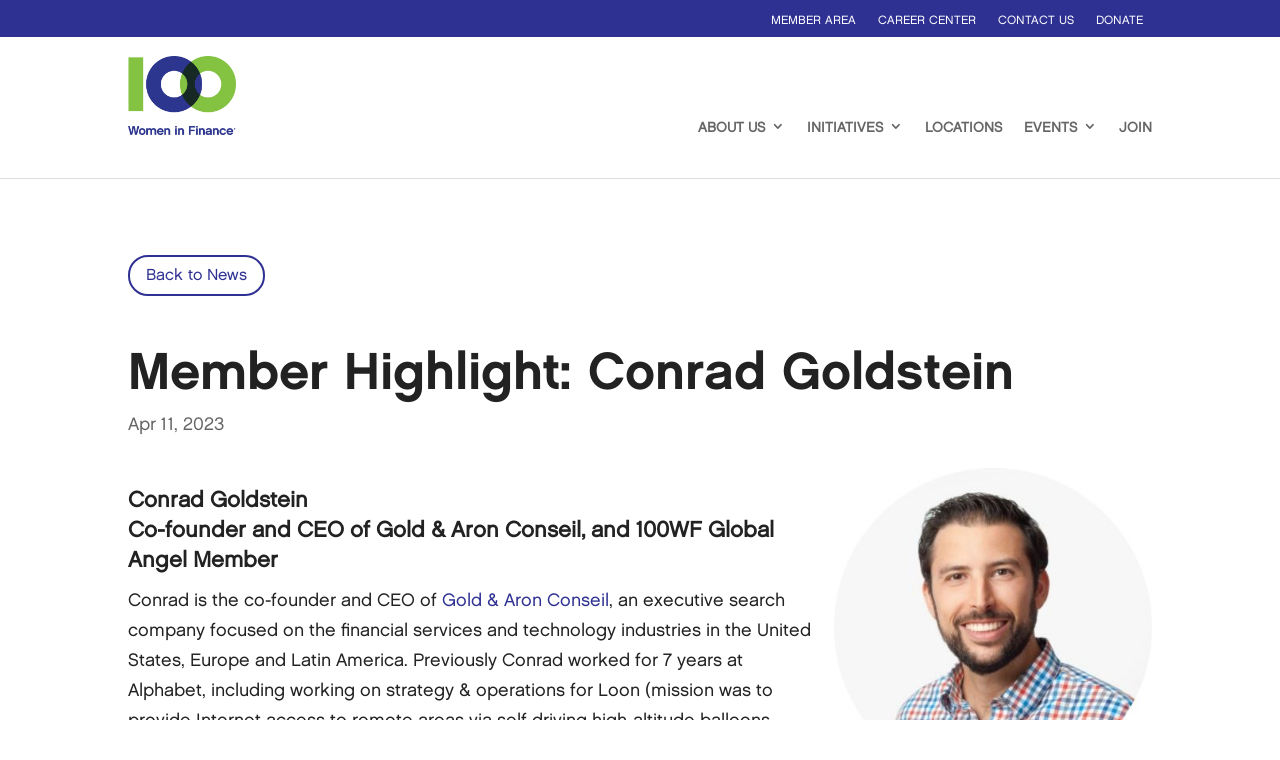

--- FILE ---
content_type: text/html; charset=UTF-8
request_url: https://100women.org/news/member-highlight-conrad-goldstein/
body_size: 12944
content:
<!DOCTYPE html>
<html lang="en-US">
<head>
	<meta charset="UTF-8" />
<meta http-equiv="X-UA-Compatible" content="IE=edge">
	<link rel="pingback" href="https://100women.org/xmlrpc.php" />

	<script type="text/javascript">
		document.documentElement.className = 'js';
	</script>
	
	<link rel="preconnect" href="https://fonts.gstatic.com" crossorigin /><style id="et-divi-open-sans-inline-css">/* Original: https://fonts.googleapis.com/css?family=Open+Sans:300italic,400italic,600italic,700italic,800italic,400,300,600,700,800&#038;subset=latin,latin-ext&#038;display=swap *//* User Agent: Mozilla/5.0 (Unknown; Linux x86_64) AppleWebKit/538.1 (KHTML, like Gecko) Safari/538.1 Daum/4.1 */@font-face {font-family: 'Open Sans';font-style: italic;font-weight: 300;font-stretch: normal;font-display: swap;src: url(https://fonts.gstatic.com/s/opensans/v44/memQYaGs126MiZpBA-UFUIcVXSCEkx2cmqvXlWq8tWZ0Pw86hd0Rk5hkWV4exQ.ttf) format('truetype');}@font-face {font-family: 'Open Sans';font-style: italic;font-weight: 400;font-stretch: normal;font-display: swap;src: url(https://fonts.gstatic.com/s/opensans/v44/memQYaGs126MiZpBA-UFUIcVXSCEkx2cmqvXlWq8tWZ0Pw86hd0Rk8ZkWV4exQ.ttf) format('truetype');}@font-face {font-family: 'Open Sans';font-style: italic;font-weight: 600;font-stretch: normal;font-display: swap;src: url(https://fonts.gstatic.com/s/opensans/v44/memQYaGs126MiZpBA-UFUIcVXSCEkx2cmqvXlWq8tWZ0Pw86hd0RkxhjWV4exQ.ttf) format('truetype');}@font-face {font-family: 'Open Sans';font-style: italic;font-weight: 700;font-stretch: normal;font-display: swap;src: url(https://fonts.gstatic.com/s/opensans/v44/memQYaGs126MiZpBA-UFUIcVXSCEkx2cmqvXlWq8tWZ0Pw86hd0RkyFjWV4exQ.ttf) format('truetype');}@font-face {font-family: 'Open Sans';font-style: italic;font-weight: 800;font-stretch: normal;font-display: swap;src: url(https://fonts.gstatic.com/s/opensans/v44/memQYaGs126MiZpBA-UFUIcVXSCEkx2cmqvXlWq8tWZ0Pw86hd0Rk0ZjWV4exQ.ttf) format('truetype');}@font-face {font-family: 'Open Sans';font-style: normal;font-weight: 300;font-stretch: normal;font-display: swap;src: url(https://fonts.gstatic.com/s/opensans/v44/memSYaGs126MiZpBA-UvWbX2vVnXBbObj2OVZyOOSr4dVJWUgsiH0B4uaVc.ttf) format('truetype');}@font-face {font-family: 'Open Sans';font-style: normal;font-weight: 400;font-stretch: normal;font-display: swap;src: url(https://fonts.gstatic.com/s/opensans/v44/memSYaGs126MiZpBA-UvWbX2vVnXBbObj2OVZyOOSr4dVJWUgsjZ0B4uaVc.ttf) format('truetype');}@font-face {font-family: 'Open Sans';font-style: normal;font-weight: 600;font-stretch: normal;font-display: swap;src: url(https://fonts.gstatic.com/s/opensans/v44/memSYaGs126MiZpBA-UvWbX2vVnXBbObj2OVZyOOSr4dVJWUgsgH1x4uaVc.ttf) format('truetype');}@font-face {font-family: 'Open Sans';font-style: normal;font-weight: 700;font-stretch: normal;font-display: swap;src: url(https://fonts.gstatic.com/s/opensans/v44/memSYaGs126MiZpBA-UvWbX2vVnXBbObj2OVZyOOSr4dVJWUgsg-1x4uaVc.ttf) format('truetype');}@font-face {font-family: 'Open Sans';font-style: normal;font-weight: 800;font-stretch: normal;font-display: swap;src: url(https://fonts.gstatic.com/s/opensans/v44/memSYaGs126MiZpBA-UvWbX2vVnXBbObj2OVZyOOSr4dVJWUgshZ1x4uaVc.ttf) format('truetype');}/* User Agent: Mozilla/5.0 (Windows NT 6.1; WOW64; rv:27.0) Gecko/20100101 Firefox/27.0 */@font-face {font-family: 'Open Sans';font-style: italic;font-weight: 300;font-stretch: normal;font-display: swap;src: url(https://fonts.gstatic.com/l/font?kit=memQYaGs126MiZpBA-UFUIcVXSCEkx2cmqvXlWq8tWZ0Pw86hd0Rk5hkWV4exg&skey=743457fe2cc29280&v=v44) format('woff');}@font-face {font-family: 'Open Sans';font-style: italic;font-weight: 400;font-stretch: normal;font-display: swap;src: url(https://fonts.gstatic.com/l/font?kit=memQYaGs126MiZpBA-UFUIcVXSCEkx2cmqvXlWq8tWZ0Pw86hd0Rk8ZkWV4exg&skey=743457fe2cc29280&v=v44) format('woff');}@font-face {font-family: 'Open Sans';font-style: italic;font-weight: 600;font-stretch: normal;font-display: swap;src: url(https://fonts.gstatic.com/l/font?kit=memQYaGs126MiZpBA-UFUIcVXSCEkx2cmqvXlWq8tWZ0Pw86hd0RkxhjWV4exg&skey=743457fe2cc29280&v=v44) format('woff');}@font-face {font-family: 'Open Sans';font-style: italic;font-weight: 700;font-stretch: normal;font-display: swap;src: url(https://fonts.gstatic.com/l/font?kit=memQYaGs126MiZpBA-UFUIcVXSCEkx2cmqvXlWq8tWZ0Pw86hd0RkyFjWV4exg&skey=743457fe2cc29280&v=v44) format('woff');}@font-face {font-family: 'Open Sans';font-style: italic;font-weight: 800;font-stretch: normal;font-display: swap;src: url(https://fonts.gstatic.com/l/font?kit=memQYaGs126MiZpBA-UFUIcVXSCEkx2cmqvXlWq8tWZ0Pw86hd0Rk0ZjWV4exg&skey=743457fe2cc29280&v=v44) format('woff');}@font-face {font-family: 'Open Sans';font-style: normal;font-weight: 300;font-stretch: normal;font-display: swap;src: url(https://fonts.gstatic.com/l/font?kit=memSYaGs126MiZpBA-UvWbX2vVnXBbObj2OVZyOOSr4dVJWUgsiH0B4uaVQ&skey=62c1cbfccc78b4b2&v=v44) format('woff');}@font-face {font-family: 'Open Sans';font-style: normal;font-weight: 400;font-stretch: normal;font-display: swap;src: url(https://fonts.gstatic.com/l/font?kit=memSYaGs126MiZpBA-UvWbX2vVnXBbObj2OVZyOOSr4dVJWUgsjZ0B4uaVQ&skey=62c1cbfccc78b4b2&v=v44) format('woff');}@font-face {font-family: 'Open Sans';font-style: normal;font-weight: 600;font-stretch: normal;font-display: swap;src: url(https://fonts.gstatic.com/l/font?kit=memSYaGs126MiZpBA-UvWbX2vVnXBbObj2OVZyOOSr4dVJWUgsgH1x4uaVQ&skey=62c1cbfccc78b4b2&v=v44) format('woff');}@font-face {font-family: 'Open Sans';font-style: normal;font-weight: 700;font-stretch: normal;font-display: swap;src: url(https://fonts.gstatic.com/l/font?kit=memSYaGs126MiZpBA-UvWbX2vVnXBbObj2OVZyOOSr4dVJWUgsg-1x4uaVQ&skey=62c1cbfccc78b4b2&v=v44) format('woff');}@font-face {font-family: 'Open Sans';font-style: normal;font-weight: 800;font-stretch: normal;font-display: swap;src: url(https://fonts.gstatic.com/l/font?kit=memSYaGs126MiZpBA-UvWbX2vVnXBbObj2OVZyOOSr4dVJWUgshZ1x4uaVQ&skey=62c1cbfccc78b4b2&v=v44) format('woff');}/* User Agent: Mozilla/5.0 (Windows NT 6.3; rv:39.0) Gecko/20100101 Firefox/39.0 */@font-face {font-family: 'Open Sans';font-style: italic;font-weight: 300;font-stretch: normal;font-display: swap;src: url(https://fonts.gstatic.com/s/opensans/v44/memQYaGs126MiZpBA-UFUIcVXSCEkx2cmqvXlWq8tWZ0Pw86hd0Rk5hkWV4ewA.woff2) format('woff2');}@font-face {font-family: 'Open Sans';font-style: italic;font-weight: 400;font-stretch: normal;font-display: swap;src: url(https://fonts.gstatic.com/s/opensans/v44/memQYaGs126MiZpBA-UFUIcVXSCEkx2cmqvXlWq8tWZ0Pw86hd0Rk8ZkWV4ewA.woff2) format('woff2');}@font-face {font-family: 'Open Sans';font-style: italic;font-weight: 600;font-stretch: normal;font-display: swap;src: url(https://fonts.gstatic.com/s/opensans/v44/memQYaGs126MiZpBA-UFUIcVXSCEkx2cmqvXlWq8tWZ0Pw86hd0RkxhjWV4ewA.woff2) format('woff2');}@font-face {font-family: 'Open Sans';font-style: italic;font-weight: 700;font-stretch: normal;font-display: swap;src: url(https://fonts.gstatic.com/s/opensans/v44/memQYaGs126MiZpBA-UFUIcVXSCEkx2cmqvXlWq8tWZ0Pw86hd0RkyFjWV4ewA.woff2) format('woff2');}@font-face {font-family: 'Open Sans';font-style: italic;font-weight: 800;font-stretch: normal;font-display: swap;src: url(https://fonts.gstatic.com/s/opensans/v44/memQYaGs126MiZpBA-UFUIcVXSCEkx2cmqvXlWq8tWZ0Pw86hd0Rk0ZjWV4ewA.woff2) format('woff2');}@font-face {font-family: 'Open Sans';font-style: normal;font-weight: 300;font-stretch: normal;font-display: swap;src: url(https://fonts.gstatic.com/s/opensans/v44/memSYaGs126MiZpBA-UvWbX2vVnXBbObj2OVZyOOSr4dVJWUgsiH0B4uaVI.woff2) format('woff2');}@font-face {font-family: 'Open Sans';font-style: normal;font-weight: 400;font-stretch: normal;font-display: swap;src: url(https://fonts.gstatic.com/s/opensans/v44/memSYaGs126MiZpBA-UvWbX2vVnXBbObj2OVZyOOSr4dVJWUgsjZ0B4uaVI.woff2) format('woff2');}@font-face {font-family: 'Open Sans';font-style: normal;font-weight: 600;font-stretch: normal;font-display: swap;src: url(https://fonts.gstatic.com/s/opensans/v44/memSYaGs126MiZpBA-UvWbX2vVnXBbObj2OVZyOOSr4dVJWUgsgH1x4uaVI.woff2) format('woff2');}@font-face {font-family: 'Open Sans';font-style: normal;font-weight: 700;font-stretch: normal;font-display: swap;src: url(https://fonts.gstatic.com/s/opensans/v44/memSYaGs126MiZpBA-UvWbX2vVnXBbObj2OVZyOOSr4dVJWUgsg-1x4uaVI.woff2) format('woff2');}@font-face {font-family: 'Open Sans';font-style: normal;font-weight: 800;font-stretch: normal;font-display: swap;src: url(https://fonts.gstatic.com/s/opensans/v44/memSYaGs126MiZpBA-UvWbX2vVnXBbObj2OVZyOOSr4dVJWUgshZ1x4uaVI.woff2) format('woff2');}</style><meta name='robots' content='index, follow, max-image-preview:large, max-snippet:-1, max-video-preview:-1' />

	<!-- This site is optimized with the Yoast SEO plugin v26.7 - https://yoast.com/wordpress/plugins/seo/ -->
	<title>Member Highlight: Conrad Goldstein - 100 Women In Finance</title>
	<link rel="canonical" href="https://100women.org/news/member-highlight-conrad-goldstein/" />
	<meta property="og:locale" content="en_US" />
	<meta property="og:type" content="article" />
	<meta property="og:title" content="Member Highlight: Conrad Goldstein - 100 Women In Finance" />
	<meta property="og:description" content="Conrad Goldstein Co-founder and CEO of Gold &amp; Aron Conseil, and 100WF Global Angel Member Conrad is the co-founder and CEO of Gold &amp; Aron Conseil, an executive search company focused on the financial services and technology industries in the United States, Europe and Latin America. Previously Conrad worked for 7 years at Alphabet, including working [&hellip;]" />
	<meta property="og:url" content="https://100women.org/news/member-highlight-conrad-goldstein/" />
	<meta property="og:site_name" content="100 Women In Finance" />
	<meta property="article:modified_time" content="2025-05-06T08:36:41+00:00" />
	<meta property="og:image" content="https://100women.org/wp-content/uploads/2023/04/member-highlight-featured-Conrad-Goldstein.jpg" />
	<meta property="og:image:width" content="1280" />
	<meta property="og:image:height" content="800" />
	<meta property="og:image:type" content="image/jpeg" />
	<meta name="twitter:card" content="summary_large_image" />
	<meta name="twitter:label1" content="Est. reading time" />
	<meta name="twitter:data1" content="2 minutes" />
	<script type="application/ld+json" class="yoast-schema-graph">{"@context":"https://schema.org","@graph":[{"@type":"WebPage","@id":"https://100women.org/news/member-highlight-conrad-goldstein/","url":"https://100women.org/news/member-highlight-conrad-goldstein/","name":"Member Highlight: Conrad Goldstein - 100 Women In Finance","isPartOf":{"@id":"https://100women.org/#website"},"primaryImageOfPage":{"@id":"https://100women.org/news/member-highlight-conrad-goldstein/#primaryimage"},"image":{"@id":"https://100women.org/news/member-highlight-conrad-goldstein/#primaryimage"},"thumbnailUrl":"https://100women.org/wp-content/uploads/2023/04/member-highlight-featured-Conrad-Goldstein.jpg","datePublished":"2023-04-11T17:09:52+00:00","dateModified":"2025-05-06T08:36:41+00:00","breadcrumb":{"@id":"https://100women.org/news/member-highlight-conrad-goldstein/#breadcrumb"},"inLanguage":"en-US","potentialAction":[{"@type":"ReadAction","target":["https://100women.org/news/member-highlight-conrad-goldstein/"]}]},{"@type":"ImageObject","inLanguage":"en-US","@id":"https://100women.org/news/member-highlight-conrad-goldstein/#primaryimage","url":"https://100women.org/wp-content/uploads/2023/04/member-highlight-featured-Conrad-Goldstein.jpg","contentUrl":"https://100women.org/wp-content/uploads/2023/04/member-highlight-featured-Conrad-Goldstein.jpg","width":1280,"height":800},{"@type":"BreadcrumbList","@id":"https://100women.org/news/member-highlight-conrad-goldstein/#breadcrumb","itemListElement":[{"@type":"ListItem","position":1,"name":"Home","item":"https://100women.org/"},{"@type":"ListItem","position":2,"name":"News","item":"https://100women.org/news/"},{"@type":"ListItem","position":3,"name":"Member Highlight: Conrad Goldstein"}]},{"@type":"WebSite","@id":"https://100women.org/#website","url":"https://100women.org/","name":"100 Women In Finance","description":"","publisher":{"@id":"https://100women.org/#organization"},"potentialAction":[{"@type":"SearchAction","target":{"@type":"EntryPoint","urlTemplate":"https://100women.org/?s={search_term_string}"},"query-input":{"@type":"PropertyValueSpecification","valueRequired":true,"valueName":"search_term_string"}}],"inLanguage":"en-US"},{"@type":"Organization","@id":"https://100women.org/#organization","name":"100 Women in Finance","url":"https://100women.org/","logo":{"@type":"ImageObject","inLanguage":"en-US","@id":"https://100women.org/#/schema/logo/image/","url":"https://100women.org/wp-content/uploads/2022/07/100WF-1200x628-1.jpg","contentUrl":"https://100women.org/wp-content/uploads/2022/07/100WF-1200x628-1.jpg","width":1200,"height":628,"caption":"100 Women in Finance"},"image":{"@id":"https://100women.org/#/schema/logo/image/"}}]}</script>
	<!-- / Yoast SEO plugin. -->


<link rel='dns-prefetch' href='//stats.wp.com' />
<link rel="alternate" type="application/rss+xml" title="100 Women In Finance &raquo; Feed" href="https://100women.org/feed/" />
<link rel="alternate" type="application/rss+xml" title="100 Women In Finance &raquo; Comments Feed" href="https://100women.org/comments/feed/" />
<link rel="alternate" title="oEmbed (JSON)" type="application/json+oembed" href="https://100women.org/wp-json/oembed/1.0/embed?url=https%3A%2F%2F100women.org%2Fnews%2Fmember-highlight-conrad-goldstein%2F" />
<link rel="alternate" title="oEmbed (XML)" type="text/xml+oembed" href="https://100women.org/wp-json/oembed/1.0/embed?url=https%3A%2F%2F100women.org%2Fnews%2Fmember-highlight-conrad-goldstein%2F&#038;format=xml" />
<meta content="100 Women Theme v.1.0.0" name="generator"/><style id='wp-block-library-inline-css' type='text/css'>
:root{--wp-block-synced-color:#7a00df;--wp-block-synced-color--rgb:122,0,223;--wp-bound-block-color:var(--wp-block-synced-color);--wp-editor-canvas-background:#ddd;--wp-admin-theme-color:#007cba;--wp-admin-theme-color--rgb:0,124,186;--wp-admin-theme-color-darker-10:#006ba1;--wp-admin-theme-color-darker-10--rgb:0,107,160.5;--wp-admin-theme-color-darker-20:#005a87;--wp-admin-theme-color-darker-20--rgb:0,90,135;--wp-admin-border-width-focus:2px}@media (min-resolution:192dpi){:root{--wp-admin-border-width-focus:1.5px}}.wp-element-button{cursor:pointer}:root .has-very-light-gray-background-color{background-color:#eee}:root .has-very-dark-gray-background-color{background-color:#313131}:root .has-very-light-gray-color{color:#eee}:root .has-very-dark-gray-color{color:#313131}:root .has-vivid-green-cyan-to-vivid-cyan-blue-gradient-background{background:linear-gradient(135deg,#00d084,#0693e3)}:root .has-purple-crush-gradient-background{background:linear-gradient(135deg,#34e2e4,#4721fb 50%,#ab1dfe)}:root .has-hazy-dawn-gradient-background{background:linear-gradient(135deg,#faaca8,#dad0ec)}:root .has-subdued-olive-gradient-background{background:linear-gradient(135deg,#fafae1,#67a671)}:root .has-atomic-cream-gradient-background{background:linear-gradient(135deg,#fdd79a,#004a59)}:root .has-nightshade-gradient-background{background:linear-gradient(135deg,#330968,#31cdcf)}:root .has-midnight-gradient-background{background:linear-gradient(135deg,#020381,#2874fc)}:root{--wp--preset--font-size--normal:16px;--wp--preset--font-size--huge:42px}.has-regular-font-size{font-size:1em}.has-larger-font-size{font-size:2.625em}.has-normal-font-size{font-size:var(--wp--preset--font-size--normal)}.has-huge-font-size{font-size:var(--wp--preset--font-size--huge)}.has-text-align-center{text-align:center}.has-text-align-left{text-align:left}.has-text-align-right{text-align:right}.has-fit-text{white-space:nowrap!important}#end-resizable-editor-section{display:none}.aligncenter{clear:both}.items-justified-left{justify-content:flex-start}.items-justified-center{justify-content:center}.items-justified-right{justify-content:flex-end}.items-justified-space-between{justify-content:space-between}.screen-reader-text{border:0;clip-path:inset(50%);height:1px;margin:-1px;overflow:hidden;padding:0;position:absolute;width:1px;word-wrap:normal!important}.screen-reader-text:focus{background-color:#ddd;clip-path:none;color:#444;display:block;font-size:1em;height:auto;left:5px;line-height:normal;padding:15px 23px 14px;text-decoration:none;top:5px;width:auto;z-index:100000}html :where(.has-border-color){border-style:solid}html :where([style*=border-top-color]){border-top-style:solid}html :where([style*=border-right-color]){border-right-style:solid}html :where([style*=border-bottom-color]){border-bottom-style:solid}html :where([style*=border-left-color]){border-left-style:solid}html :where([style*=border-width]){border-style:solid}html :where([style*=border-top-width]){border-top-style:solid}html :where([style*=border-right-width]){border-right-style:solid}html :where([style*=border-bottom-width]){border-bottom-style:solid}html :where([style*=border-left-width]){border-left-style:solid}html :where(img[class*=wp-image-]){height:auto;max-width:100%}:where(figure){margin:0 0 1em}html :where(.is-position-sticky){--wp-admin--admin-bar--position-offset:var(--wp-admin--admin-bar--height,0px)}@media screen and (max-width:600px){html :where(.is-position-sticky){--wp-admin--admin-bar--position-offset:0px}}

/*# sourceURL=wp-block-library-inline-css */
</style><style id='global-styles-inline-css' type='text/css'>
:root{--wp--preset--aspect-ratio--square: 1;--wp--preset--aspect-ratio--4-3: 4/3;--wp--preset--aspect-ratio--3-4: 3/4;--wp--preset--aspect-ratio--3-2: 3/2;--wp--preset--aspect-ratio--2-3: 2/3;--wp--preset--aspect-ratio--16-9: 16/9;--wp--preset--aspect-ratio--9-16: 9/16;--wp--preset--color--black: #000000;--wp--preset--color--cyan-bluish-gray: #abb8c3;--wp--preset--color--white: #ffffff;--wp--preset--color--pale-pink: #f78da7;--wp--preset--color--vivid-red: #cf2e2e;--wp--preset--color--luminous-vivid-orange: #ff6900;--wp--preset--color--luminous-vivid-amber: #fcb900;--wp--preset--color--light-green-cyan: #7bdcb5;--wp--preset--color--vivid-green-cyan: #00d084;--wp--preset--color--pale-cyan-blue: #8ed1fc;--wp--preset--color--vivid-cyan-blue: #0693e3;--wp--preset--color--vivid-purple: #9b51e0;--wp--preset--gradient--vivid-cyan-blue-to-vivid-purple: linear-gradient(135deg,rgb(6,147,227) 0%,rgb(155,81,224) 100%);--wp--preset--gradient--light-green-cyan-to-vivid-green-cyan: linear-gradient(135deg,rgb(122,220,180) 0%,rgb(0,208,130) 100%);--wp--preset--gradient--luminous-vivid-amber-to-luminous-vivid-orange: linear-gradient(135deg,rgb(252,185,0) 0%,rgb(255,105,0) 100%);--wp--preset--gradient--luminous-vivid-orange-to-vivid-red: linear-gradient(135deg,rgb(255,105,0) 0%,rgb(207,46,46) 100%);--wp--preset--gradient--very-light-gray-to-cyan-bluish-gray: linear-gradient(135deg,rgb(238,238,238) 0%,rgb(169,184,195) 100%);--wp--preset--gradient--cool-to-warm-spectrum: linear-gradient(135deg,rgb(74,234,220) 0%,rgb(151,120,209) 20%,rgb(207,42,186) 40%,rgb(238,44,130) 60%,rgb(251,105,98) 80%,rgb(254,248,76) 100%);--wp--preset--gradient--blush-light-purple: linear-gradient(135deg,rgb(255,206,236) 0%,rgb(152,150,240) 100%);--wp--preset--gradient--blush-bordeaux: linear-gradient(135deg,rgb(254,205,165) 0%,rgb(254,45,45) 50%,rgb(107,0,62) 100%);--wp--preset--gradient--luminous-dusk: linear-gradient(135deg,rgb(255,203,112) 0%,rgb(199,81,192) 50%,rgb(65,88,208) 100%);--wp--preset--gradient--pale-ocean: linear-gradient(135deg,rgb(255,245,203) 0%,rgb(182,227,212) 50%,rgb(51,167,181) 100%);--wp--preset--gradient--electric-grass: linear-gradient(135deg,rgb(202,248,128) 0%,rgb(113,206,126) 100%);--wp--preset--gradient--midnight: linear-gradient(135deg,rgb(2,3,129) 0%,rgb(40,116,252) 100%);--wp--preset--font-size--small: 13px;--wp--preset--font-size--medium: 20px;--wp--preset--font-size--large: 36px;--wp--preset--font-size--x-large: 42px;--wp--preset--spacing--20: 0.44rem;--wp--preset--spacing--30: 0.67rem;--wp--preset--spacing--40: 1rem;--wp--preset--spacing--50: 1.5rem;--wp--preset--spacing--60: 2.25rem;--wp--preset--spacing--70: 3.38rem;--wp--preset--spacing--80: 5.06rem;--wp--preset--shadow--natural: 6px 6px 9px rgba(0, 0, 0, 0.2);--wp--preset--shadow--deep: 12px 12px 50px rgba(0, 0, 0, 0.4);--wp--preset--shadow--sharp: 6px 6px 0px rgba(0, 0, 0, 0.2);--wp--preset--shadow--outlined: 6px 6px 0px -3px rgb(255, 255, 255), 6px 6px rgb(0, 0, 0);--wp--preset--shadow--crisp: 6px 6px 0px rgb(0, 0, 0);}:root { --wp--style--global--content-size: 823px;--wp--style--global--wide-size: 1080px; }:where(body) { margin: 0; }.wp-site-blocks > .alignleft { float: left; margin-right: 2em; }.wp-site-blocks > .alignright { float: right; margin-left: 2em; }.wp-site-blocks > .aligncenter { justify-content: center; margin-left: auto; margin-right: auto; }:where(.is-layout-flex){gap: 0.5em;}:where(.is-layout-grid){gap: 0.5em;}.is-layout-flow > .alignleft{float: left;margin-inline-start: 0;margin-inline-end: 2em;}.is-layout-flow > .alignright{float: right;margin-inline-start: 2em;margin-inline-end: 0;}.is-layout-flow > .aligncenter{margin-left: auto !important;margin-right: auto !important;}.is-layout-constrained > .alignleft{float: left;margin-inline-start: 0;margin-inline-end: 2em;}.is-layout-constrained > .alignright{float: right;margin-inline-start: 2em;margin-inline-end: 0;}.is-layout-constrained > .aligncenter{margin-left: auto !important;margin-right: auto !important;}.is-layout-constrained > :where(:not(.alignleft):not(.alignright):not(.alignfull)){max-width: var(--wp--style--global--content-size);margin-left: auto !important;margin-right: auto !important;}.is-layout-constrained > .alignwide{max-width: var(--wp--style--global--wide-size);}body .is-layout-flex{display: flex;}.is-layout-flex{flex-wrap: wrap;align-items: center;}.is-layout-flex > :is(*, div){margin: 0;}body .is-layout-grid{display: grid;}.is-layout-grid > :is(*, div){margin: 0;}body{padding-top: 0px;padding-right: 0px;padding-bottom: 0px;padding-left: 0px;}:root :where(.wp-element-button, .wp-block-button__link){background-color: #32373c;border-width: 0;color: #fff;font-family: inherit;font-size: inherit;font-style: inherit;font-weight: inherit;letter-spacing: inherit;line-height: inherit;padding-top: calc(0.667em + 2px);padding-right: calc(1.333em + 2px);padding-bottom: calc(0.667em + 2px);padding-left: calc(1.333em + 2px);text-decoration: none;text-transform: inherit;}.has-black-color{color: var(--wp--preset--color--black) !important;}.has-cyan-bluish-gray-color{color: var(--wp--preset--color--cyan-bluish-gray) !important;}.has-white-color{color: var(--wp--preset--color--white) !important;}.has-pale-pink-color{color: var(--wp--preset--color--pale-pink) !important;}.has-vivid-red-color{color: var(--wp--preset--color--vivid-red) !important;}.has-luminous-vivid-orange-color{color: var(--wp--preset--color--luminous-vivid-orange) !important;}.has-luminous-vivid-amber-color{color: var(--wp--preset--color--luminous-vivid-amber) !important;}.has-light-green-cyan-color{color: var(--wp--preset--color--light-green-cyan) !important;}.has-vivid-green-cyan-color{color: var(--wp--preset--color--vivid-green-cyan) !important;}.has-pale-cyan-blue-color{color: var(--wp--preset--color--pale-cyan-blue) !important;}.has-vivid-cyan-blue-color{color: var(--wp--preset--color--vivid-cyan-blue) !important;}.has-vivid-purple-color{color: var(--wp--preset--color--vivid-purple) !important;}.has-black-background-color{background-color: var(--wp--preset--color--black) !important;}.has-cyan-bluish-gray-background-color{background-color: var(--wp--preset--color--cyan-bluish-gray) !important;}.has-white-background-color{background-color: var(--wp--preset--color--white) !important;}.has-pale-pink-background-color{background-color: var(--wp--preset--color--pale-pink) !important;}.has-vivid-red-background-color{background-color: var(--wp--preset--color--vivid-red) !important;}.has-luminous-vivid-orange-background-color{background-color: var(--wp--preset--color--luminous-vivid-orange) !important;}.has-luminous-vivid-amber-background-color{background-color: var(--wp--preset--color--luminous-vivid-amber) !important;}.has-light-green-cyan-background-color{background-color: var(--wp--preset--color--light-green-cyan) !important;}.has-vivid-green-cyan-background-color{background-color: var(--wp--preset--color--vivid-green-cyan) !important;}.has-pale-cyan-blue-background-color{background-color: var(--wp--preset--color--pale-cyan-blue) !important;}.has-vivid-cyan-blue-background-color{background-color: var(--wp--preset--color--vivid-cyan-blue) !important;}.has-vivid-purple-background-color{background-color: var(--wp--preset--color--vivid-purple) !important;}.has-black-border-color{border-color: var(--wp--preset--color--black) !important;}.has-cyan-bluish-gray-border-color{border-color: var(--wp--preset--color--cyan-bluish-gray) !important;}.has-white-border-color{border-color: var(--wp--preset--color--white) !important;}.has-pale-pink-border-color{border-color: var(--wp--preset--color--pale-pink) !important;}.has-vivid-red-border-color{border-color: var(--wp--preset--color--vivid-red) !important;}.has-luminous-vivid-orange-border-color{border-color: var(--wp--preset--color--luminous-vivid-orange) !important;}.has-luminous-vivid-amber-border-color{border-color: var(--wp--preset--color--luminous-vivid-amber) !important;}.has-light-green-cyan-border-color{border-color: var(--wp--preset--color--light-green-cyan) !important;}.has-vivid-green-cyan-border-color{border-color: var(--wp--preset--color--vivid-green-cyan) !important;}.has-pale-cyan-blue-border-color{border-color: var(--wp--preset--color--pale-cyan-blue) !important;}.has-vivid-cyan-blue-border-color{border-color: var(--wp--preset--color--vivid-cyan-blue) !important;}.has-vivid-purple-border-color{border-color: var(--wp--preset--color--vivid-purple) !important;}.has-vivid-cyan-blue-to-vivid-purple-gradient-background{background: var(--wp--preset--gradient--vivid-cyan-blue-to-vivid-purple) !important;}.has-light-green-cyan-to-vivid-green-cyan-gradient-background{background: var(--wp--preset--gradient--light-green-cyan-to-vivid-green-cyan) !important;}.has-luminous-vivid-amber-to-luminous-vivid-orange-gradient-background{background: var(--wp--preset--gradient--luminous-vivid-amber-to-luminous-vivid-orange) !important;}.has-luminous-vivid-orange-to-vivid-red-gradient-background{background: var(--wp--preset--gradient--luminous-vivid-orange-to-vivid-red) !important;}.has-very-light-gray-to-cyan-bluish-gray-gradient-background{background: var(--wp--preset--gradient--very-light-gray-to-cyan-bluish-gray) !important;}.has-cool-to-warm-spectrum-gradient-background{background: var(--wp--preset--gradient--cool-to-warm-spectrum) !important;}.has-blush-light-purple-gradient-background{background: var(--wp--preset--gradient--blush-light-purple) !important;}.has-blush-bordeaux-gradient-background{background: var(--wp--preset--gradient--blush-bordeaux) !important;}.has-luminous-dusk-gradient-background{background: var(--wp--preset--gradient--luminous-dusk) !important;}.has-pale-ocean-gradient-background{background: var(--wp--preset--gradient--pale-ocean) !important;}.has-electric-grass-gradient-background{background: var(--wp--preset--gradient--electric-grass) !important;}.has-midnight-gradient-background{background: var(--wp--preset--gradient--midnight) !important;}.has-small-font-size{font-size: var(--wp--preset--font-size--small) !important;}.has-medium-font-size{font-size: var(--wp--preset--font-size--medium) !important;}.has-large-font-size{font-size: var(--wp--preset--font-size--large) !important;}.has-x-large-font-size{font-size: var(--wp--preset--font-size--x-large) !important;}
/*# sourceURL=global-styles-inline-css */
</style>

<link rel='stylesheet' id='gdpr-css' href='https://100women.org/wp-content/plugins/gdpr/dist/css/public.css?ver=2.1.2' type='text/css' media='all' />
<link rel='stylesheet' id='ctct_form_styles-css' href='https://100women.org/wp-content/plugins/constant-contact-forms/assets/css/style.css?ver=2.16.0' type='text/css' media='all' />
<link rel='stylesheet' id='willing-frontend-css' href='https://100women.org/wp-content/plugins/willing/assets/css/frontend.css?ver=1.0.0' type='text/css' media='all' />
<link rel='stylesheet' id='select2-css' href='https://100women.org/wp-content/plugins/women-modules/js/select2/dist/css/select2.min.css' type='text/css' media='all' />
<link rel='stylesheet' id='divi-style-parent-css' href='https://100women.org/wp-content/themes/Divi/style-static.min.css?ver=4.27.5' type='text/css' media='all' />
<link rel='stylesheet' id='divi-style-css' href='https://100women.org/wp-content/themes/100women/style.css?ver=4.27.5' type='text/css' media='all' />
<link rel='stylesheet' id='women-modules-styles-css' href='https://100women.org/wp-content/plugins/women-modules/styles/women-modules.css?ver=1.0.56' type='text/css' media='all' />
<link rel='stylesheet' id='wp-pagenavi-css' href='https://100women.org/wp-content/plugins/wp-pagenavi/pagenavi-css.css?ver=2.70' type='text/css' media='all' />
<link rel='stylesheet' id='wp-add-custom-css-css' href='https://100women.org?display_custom_css=css&#038;ver=6.9' type='text/css' media='all' />
<link rel='stylesheet' id='100women-responsive-css' href='https://100women.org/wp-content/themes/100women/style-responsive.css?ver=6.9' type='text/css' media='all' />
<link rel='stylesheet' id='fontawesome-css' href='https://100women.org/wp-content/themes/100women/fontawesome/css/fontawesome.min.css?ver=1.0.0' type='text/css' media='all' />
<link rel='stylesheet' id='fontawesome-solid-css' href='https://100women.org/wp-content/themes/100women/fontawesome/css/solid.min.css?ver=1.0.0' type='text/css' media='all' />
<link rel='stylesheet' id='fontawesome-brands-css' href='https://100women.org/wp-content/themes/100women/fontawesome/css/brands.min.css?ver=1.0.0' type='text/css' media='all' />
<script type="text/javascript" src="https://100women.org/wp-includes/js/jquery/jquery.min.js?ver=3.7.1" id="jquery-core-js"></script>
<script type="text/javascript" src="https://100women.org/wp-includes/js/jquery/jquery-migrate.min.js?ver=3.4.1" id="jquery-migrate-js"></script>
<script type="text/javascript" id="gdpr-js-extra">
/* <![CDATA[ */
var GDPR = {"ajaxurl":"https://100women.org/wp-admin/admin-ajax.php","logouturl":"","i18n":{"aborting":"Aborting","logging_out":"You are being logged out.","continue":"Continue","cancel":"Cancel","ok":"OK","close_account":"Close your account?","close_account_warning":"Your account will be closed and all data will be permanently deleted and cannot be recovered. Are you sure?","are_you_sure":"Are you sure?","policy_disagree":"By disagreeing you will no longer have access to our site and will be logged out."},"is_user_logged_in":"","refresh":"1"};
//# sourceURL=gdpr-js-extra
/* ]]> */
</script>
<script type="text/javascript" src="https://100women.org/wp-content/plugins/gdpr/dist/js/public.js?ver=2.1.2" id="gdpr-js"></script>
<script type="text/javascript" src="https://100women.org/wp-content/plugins/willing/assets/js/frontend.min.js?ver=1.0.0" id="willing-frontend-js"></script>
<script type="text/javascript" src="https://100women.org/wp-content/plugins/women-modules/js/select2/dist/js/select2.min.js" id="select2-js"></script>
<link rel="https://api.w.org/" href="https://100women.org/wp-json/" /><link rel="EditURI" type="application/rsd+xml" title="RSD" href="https://100women.org/xmlrpc.php?rsd" />
<meta name="generator" content="WordPress 6.9" />
<link rel='shortlink' href='https://100women.org/?p=17648' />
	<style>img#wpstats{display:none}</style>
		<meta name="viewport" content="width=device-width, initial-scale=1.0, maximum-scale=1.0, user-scalable=0" /><!-- Make Divi Accordion Module Tabs Closable-->
<script>
jQuery(function($){
  $('.et_pb_toggle_title').click(function(){
    var $toggle = $(this).closest('.et_pb_toggle');
    if (!$toggle.hasClass('et_pb_accordion_toggling')) {
      var $accordion = $toggle.closest('.et_pb_accordion');
      if ($toggle.hasClass('et_pb_toggle_open')) {
        $accordion.addClass('et_pb_accordion_toggling');
        $toggle.find('.et_pb_toggle_content').slideToggle(700, function() { 
          $toggle.removeClass('et_pb_toggle_open').addClass('et_pb_toggle_close'); 
					
        });
      }
      setTimeout(function(){ 
        $accordion.removeClass('et_pb_accordion_toggling'); 
      }, 750);
    }
  });
});
	
</script>

<!-- Google Tag Manager -->

<script>
	if ( is_allowed_cookie( '_ga' )) {
	(function(w,d,s,l,i){w[l]=w[l]||[];w[l].push({'gtm.start':

new Date().getTime(),event:'gtm.js'});var f=d.getElementsByTagName(s)[0],

j=d.createElement(s),dl=l!='dataLayer'?'&l='+l:'';j.async=true;j.src=

'https://www.googletagmanager.com/gtm.js?id='+i+dl;f.parentNode.insertBefore(j,f);

})(window,document,'script','dataLayer','GTM-WJJ2F6C');
	}
	
if(is_allowed_cookie('__hssc')){
	console.log("Loading hubspot");
(function(w,d,s,i){
var 
f=d.getElementsByTagName(s)[0],

j=d.createElement(s);
j.async=true;
j.defer=true;
j.id='hs-script-loader'
j.src='//js.hs-scripts.com/'+i+'.js';
f.parentNode.insertBefore(j,f);

})(window,document,'script','9340431');

}
	
</script>

<!-- End Google Tag Manager -->
<link rel="icon" href="https://100women.org/wp-content/uploads/2016/12/100WF_Facebook_Avatar-140x140.jpg" sizes="32x32" />
<link rel="icon" href="https://100women.org/wp-content/uploads/2016/12/100WF_Facebook_Avatar.jpg" sizes="192x192" />
<link rel="apple-touch-icon" href="https://100women.org/wp-content/uploads/2016/12/100WF_Facebook_Avatar.jpg" />
<meta name="msapplication-TileImage" content="https://100women.org/wp-content/uploads/2016/12/100WF_Facebook_Avatar.jpg" />
<link rel="stylesheet" id="et-divi-customizer-global-cached-inline-styles" href="https://100women.org/wp-content/et-cache/1/1/global/et-divi-customizer-global.min.css?ver=1765213806" /><link rel="stylesheet" id="et-core-unified-cpt-tb-12978-tb-12980-tb-12979-17648-cached-inline-styles" href="https://100women.org/wp-content/et-cache/1/1/17648/et-core-unified-cpt-tb-12978-tb-12980-tb-12979-17648.min.css?ver=1765223231" /><style id="wp-add-custom-css-single" type="text/css">
.et_pb_title_featured_container {display:none;}
</style>
</head>
<body class="wp-singular news-template-default single single-news postid-17648 wp-theme-Divi wp-child-theme-100women et-tb-has-template et-tb-has-header et-tb-has-body et-tb-has-footer ctct-Divi metaslider-plugin et_pb_button_helper_class et_cover_background et_pb_gutter osx et_pb_gutters3 et_divi_theme et-db">
	<div id="page-container">
<div id="et-boc" class="et-boc">
			
		<header class="et-l et-l--header">
			<div class="et_builder_inner_content et_pb_gutters3">
		<div class="et_pb_section et_pb_section_0_tb_header et_pb_fullwidth_section et_section_regular et_pb_section--with-menu" >
				
				
				
				
				
				
				<div class="et_pb_module et_pb_fullwidth_menu et_pb_fullwidth_menu_0_tb_header et_pb_bg_layout_dark  et_pb_text_align_right et_dropdown_animation_fade et_pb_fullwidth_menu--without-logo et_pb_fullwidth_menu--style-left_aligned">
					
					
					
					
					<div class="et_pb_row clearfix">
						
						<div class="et_pb_menu__wrap">
							<div class="et_pb_menu__menu">
								<nav class="et-menu-nav fullwidth-menu-nav"><ul id="menu-navigation-menu" class="et-menu fullwidth-menu nav"><li class="et_pb_menu_page_id-13089 menu-item menu-item-type-custom menu-item-object-custom menu-item-13089"><a target="_blank" href="https://members.100women.org/login">Member Area</a></li>
<li class="et_pb_menu_page_id-11938 menu-item menu-item-type-post_type menu-item-object-page menu-item-13090"><a href="https://100women.org/job-board/">Career Center</a></li>
<li class="et_pb_menu_page_id-17070 menu-item menu-item-type-post_type menu-item-object-page menu-item-17434"><a href="https://100women.org/contact-us/">Contact us</a></li>
<li class="et_pb_menu_page_id-13861 menu-item menu-item-type-custom menu-item-object-custom menu-item-13861"><a target="_blank" href="https://www.paypal.com/donate/?cmd=_s-xclick&#038;hosted_button_id=3F3P66FBCQNB6">Donate</a></li>
</ul></nav>
							</div>
							
							
							<div class="et_mobile_nav_menu">
				<div class="mobile_nav closed">
					<span class="mobile_menu_bar"></span>
				</div>
			</div>
						</div>
						
					</div>
				</div>
				
				
			</div><div class="et_pb_with_border et_pb_section et_pb_section_1_tb_header et_section_regular et_pb_section--with-menu" >
				
				
				
				
				
				
				<div class="et_pb_row et_pb_row_0_tb_header et_pb_row--with-menu">
				<div class="et_pb_column et_pb_column_4_4 et_pb_column_0_tb_header  et_pb_css_mix_blend_mode_passthrough et-last-child et_pb_column--with-menu">
				
				
				
				
				<div class="et_pb_with_border et_pb_module et_pb_menu et_pb_menu_0_tb_header et_pb_bg_layout_light  et_pb_text_align_right et_dropdown_animation_fade et_pb_menu--with-logo et_pb_menu--style-left_aligned">
					
					
					
					
					<div class="et_pb_menu_inner_container clearfix">
						<div class="et_pb_menu__logo-wrap">
			  <div class="et_pb_menu__logo">
				<a href="https://100women.org/" ><img decoding="async" width="201" height="147" src="https://100women.org/wp-content/uploads/2016/11/logo-100wf.png" alt="" srcset="https://100women.org/wp-content/uploads/2016/11/logo-100wf.png 201w, https://100women.org/wp-content/uploads/2016/11/logo-100wf-191x140.png 191w" sizes="(max-width: 201px) 100vw, 201px" class="wp-image-30" /></a>
			  </div>
			</div>
						<div class="et_pb_menu__wrap">
							<div class="et_pb_menu__menu">
								<nav class="et-menu-nav"><ul id="menu-primary-menu" class="et-menu nav downwards"><li class="collapsable et_pb_menu_page_id-12945 menu-item menu-item-type-post_type menu-item-object-page menu-item-has-children menu-item-13076"><a href="https://100women.org/about-us/">About Us</a>
<ul class="sub-menu">
	<li class="second-level et_pb_menu_page_id-12946 menu-item menu-item-type-post_type menu-item-object-page menu-item-13080"><a href="https://100women.org/about-us/board-management/">Board &amp; Management</a></li>
	<li class="et_pb_menu_page_id-19666 menu-item menu-item-type-custom menu-item-object-custom menu-item-19666"><a href="https://100women.org/about-us/#financials">Financials</a></li>
	<li class="et_pb_menu_page_id-17998 menu-item menu-item-type-custom menu-item-object-custom menu-item-17998"><a href="https://100women.org/about-us/#mission">Mission</a></li>
	<li class="second-level et_pb_menu_page_id-36 menu-item menu-item-type-post_type menu-item-object-page menu-item-13081"><a href="https://100women.org/about-us/news/">News &amp; Updates</a></li>
	<li class="et_pb_menu_page_id-17999 menu-item menu-item-type-custom menu-item-object-custom menu-item-17999"><a href="https://100women.org/about-us/#pillars">Our Pillars</a></li>
	<li class="second-level et_pb_menu_page_id-13084 menu-item menu-item-type-custom menu-item-object-custom menu-item-has-children menu-item-13084"><a href="https://100women.org/about-us/#supporters">Supporters</a>
	<ul class="sub-menu">
		<li class="et_pb_menu_page_id-111 menu-item menu-item-type-post_type menu-item-object-page menu-item-13106"><a href="https://100women.org/about-us/corporate-sponsorships/">Corporate Sponsorships</a></li>
		<li class="et_pb_menu_page_id-11294 menu-item menu-item-type-post_type menu-item-object-page menu-item-13107"><a href="https://100women.org/about-us/global-angels/">Global Angels</a></li>
	</ul>
</li>
</ul>
</li>
<li class="et_pb_menu_page_id-22158 menu-item menu-item-type-custom menu-item-object-custom menu-item-has-children menu-item-22158"><a href="#">Initiatives</a>
<ul class="sub-menu">
	<li class="et_pb_menu_page_id-105 menu-item menu-item-type-post_type menu-item-object-page menu-item-18000"><a href="https://100women.org/initiatives/100womenfintech/">100WFinTech</a></li>
	<li class="et_pb_menu_page_id-103 menu-item menu-item-type-post_type menu-item-object-page menu-item-18001"><a href="https://100women.org/initiatives/fundwomen/">FundWomen</a></li>
	<li class="et_pb_menu_page_id-52 menu-item menu-item-type-post_type menu-item-object-page menu-item-13078"><a href="https://100women.org/jumpstart/">JumpStart</a></li>
	<li class="et_pb_menu_page_id-15563 menu-item menu-item-type-post_type menu-item-object-page menu-item-16354"><a href="https://100women.org/launchme/">LaunchMe</a></li>
	<li class="et_pb_menu_page_id-97 menu-item menu-item-type-post_type menu-item-object-page menu-item-18005"><a href="https://100women.org/initiatives/peer-advisory-groups/">Peer Advisory Groups</a></li>
	<li class="et_pb_menu_page_id-99 menu-item menu-item-type-post_type menu-item-object-page menu-item-18004"><a href="https://100women.org/initiatives/peer-engagement/">Peer Engagement</a></li>
	<li class="et_pb_menu_page_id-91 menu-item menu-item-type-post_type menu-item-object-page menu-item-17994"><a href="https://100women.org/initiatives/nonprofit-boards-initiative/">Women on Boards</a></li>
</ul>
</li>
<li class="collapsable et_pb_menu_page_id-11137 menu-item menu-item-type-post_type menu-item-object-page menu-item-13085"><a href="https://100women.org/locations/">Locations</a></li>
<li class="collapsable et_pb_menu_page_id-11439 menu-item menu-item-type-post_type menu-item-object-page menu-item-has-children menu-item-13131"><a href="https://100women.org/events/">Events</a>
<ul class="sub-menu">
	<li class="et_pb_menu_page_id-18003 menu-item menu-item-type-custom menu-item-object-custom menu-item-18003"><a target="_blank" href="https://fundraisers.100women.org/award-honorees/">Awards</a></li>
	<li class="second-level et_pb_menu_page_id-11439 menu-item menu-item-type-post_type menu-item-object-page menu-item-13136"><a href="https://100women.org/events/">Upcoming events</a></li>
	<li class="second-level et_pb_menu_page_id-13133 menu-item menu-item-type-custom menu-item-object-custom menu-item-13133"><a target="_blank" href="https://fundraisers.100women.org/">Galas &#038; Fundraisers</a></li>
	<li class="et_pb_menu_page_id-22293 menu-item menu-item-type-custom menu-item-object-custom menu-item-22293"><a href="https://iis.100women.org/">Impact Investing Symposium</a></li>
	<li class="second-level et_pb_menu_page_id-13134 menu-item menu-item-type-custom menu-item-object-custom menu-item-13134"><a target="_blank" href="https://fundwomenweek.100women.org/">FundWomen Week</a></li>
	<li class="second-level et_pb_menu_page_id-12947 menu-item menu-item-type-post_type menu-item-object-page menu-item-13097"><a href="https://100women.org/events/on-demand/">On-Demand</a></li>
</ul>
</li>
<li class="et_pb_menu_page_id-71 menu-item menu-item-type-post_type menu-item-object-page menu-item-13094"><a href="https://100women.org/membership/">Join</a></li>
</ul></nav>
							</div>
							
							
							<div class="et_mobile_nav_menu">
				<div class="mobile_nav closed">
					<span class="mobile_menu_bar"></span>
				</div>
			</div>
						</div>
						
					</div>
				</div>
			</div>
				
				
				
				
			</div>
				
				
			</div>		</div>
	</header>
	<div id="et-main-area">
	
    <div id="main-content">
    <div class="et-l et-l--body">
			<div class="et_builder_inner_content et_pb_gutters3"><div class="et_pb_section et_pb_section_0_tb_body et_section_regular" >
				
				
				
				
				
				
				<div class="et_pb_row et_pb_row_0_tb_body">
				<div class="et_pb_column et_pb_column_4_4 et_pb_column_0_tb_body  et_pb_css_mix_blend_mode_passthrough et-last-child">
				
				
				
				
				<div class="et_pb_button_module_wrapper et_pb_button_0_tb_body_wrapper  et_pb_module ">
				<a class="et_pb_button et_pb_button_0_tb_body et_pb_bg_layout_light" href="https://100women.org/about-us/news/" data-icon="4">Back to News</a>
			</div><div class="et_pb_module et_pb_post_title et_pb_post_title_0_tb_body et_pb_bg_layout_light  et_pb_text_align_left"   >
				
				
				
				
				
				<div class="et_pb_title_container">
					<h1 class="entry-title">Member Highlight: Conrad Goldstein</h1><p class="et_pb_title_meta_container"><span class="published">Apr 11, 2023</span></p>
				</div>
				<div class="et_pb_title_featured_container"><span class="et_pb_image_wrap"><img decoding="async" width="1280" height="800" src="https://100women.org/wp-content/uploads/2023/04/member-highlight-featured-Conrad-Goldstein.jpg" alt="" title="member highlight featured Conrad Goldstein" srcset="https://100women.org/wp-content/uploads/2023/04/member-highlight-featured-Conrad-Goldstein.jpg 1280w, https://100women.org/wp-content/uploads/2023/04/member-highlight-featured-Conrad-Goldstein-980x613.jpg 980w, https://100women.org/wp-content/uploads/2023/04/member-highlight-featured-Conrad-Goldstein-480x300.jpg 480w" sizes="(min-width: 0px) and (max-width: 480px) 480px, (min-width: 481px) and (max-width: 980px) 980px, (min-width: 981px) 1280px, 100vw" class="wp-image-17650" /></span></div>
			</div><div class="et_pb_module et_pb_post_content et_pb_post_content_0_tb_body">
				
				
				
				
				<p><img decoding="async" class="alignright wp-image-17649" src="https://100women.org/wp-content/uploads/2023/04/member-highlight-Conrad-Goldstein.jpg" alt="" width="318" height="318" srcset="https://100women.org/wp-content/uploads/2023/04/member-highlight-Conrad-Goldstein.jpg 400w, https://100women.org/wp-content/uploads/2023/04/member-highlight-Conrad-Goldstein-150x150.jpg 150w, https://100women.org/wp-content/uploads/2023/04/member-highlight-Conrad-Goldstein-70x70.jpg 70w, https://100women.org/wp-content/uploads/2023/04/member-highlight-Conrad-Goldstein-300x300.jpg 300w" sizes="(max-width: 318px) 100vw, 318px" /></p>
<h5><strong>Conrad Goldstein<br />
Co-founder and CEO of Gold &amp; Aron Conseil, and 100WF Global Angel Member</strong></h5>
<p>Conrad is the co-founder and CEO of <a href="https://t.sidekickopen10.com/s3t/c/5/f18dQhb0V1-gmb8cNkYDW7bZ-9K1jkhflN4kC_d_pLnS0VNK9v31TWyWhW2M5l1b6l1sFGf197v5Y04?te=W3R5hFj4cm2zwW3P4G2R3zgDL0W3FbtcS3K539Hf3Fbt5S04&amp;si=8000000025262919&amp;pi=f27addd3-bc4b-4fa7-af86-3fd9a926443e">Gold &amp; Aron Conseil</a>, an executive search company focused on the financial services and technology industries in the United States, Europe and Latin America. Previously Conrad worked for 7 years at Alphabet, including working on strategy &amp; operations for Loon (mission was to provide Internet access to remote areas via self driving high-altitude balloons which operated in the stratosphere) and leading partnerships with top US Banks, Telcos and global phone manufacturers while at the Google Pay team. Prior to that, Conrad worked at a Brazilian private equity fund where he led new deals and served as board member and business development director of portfolio companies. Conrad has a bachelor&#8217;s in economics from Insper Business School and an MBA from the University of Chicago Booth School of Business. Personal note: Born in Brazil, raised by a single mom (big source of inspiration to him) Conrad is passionate about gender equity, recruiting, tech, finance and martial arts (Brazilian Champion of Taekwondo at the age of 15). Conrad moved to Florida 3 years ago with his wife and two kids after almost 7 years in San Francisco. He recently joined 100 Women in finance as a member, global angel and his company, Gold &amp; Aron Conseil, became the first recruiting firm to become a corporate sponsor of the group.</p>
<p>&nbsp;</p>
<hr />
<h5><strong>Interested in connecting with other women in the industry?</strong></h5>
<p>See how a membership at 100WF can help propel your career and make a difference in the presence of women in the financial world.</p>
<p><a class="et_pb_button et_pb_button_0 et_pb_bg_layout_light" href="https://100women.org/membership/">Learn More</a></p>

			</div><div class="et_pb_module et_pb_image et_pb_image_0_tb_body">
				
				
				
				
				<span class="et_pb_image_wrap "></span>
			</div>
			</div>
				
				
				
				
			</div>
				
				
			</div>		</div>
	</div>
	    </div>
    
	<footer class="et-l et-l--footer">
			<div class="et_builder_inner_content et_pb_gutters3"><div class="et_pb_section et_pb_section_0_tb_footer et_section_regular et_pb_section--with-menu" >
				
				
				
				
				
				
				<div class="et_pb_row et_pb_row_0_tb_footer et_pb_row--with-menu">
				<div class="et_pb_column et_pb_column_4_4 et_pb_column_0_tb_footer  et_pb_css_mix_blend_mode_passthrough et-last-child et_pb_column--with-menu">
				
				
				
				
				<div class="et_pb_module et_pb_text et_pb_text_0_tb_footer  et_pb_text_align_left et_pb_bg_layout_light">
				
				
				
				
				<div class="et_pb_text_inner"><small><em>The views and opinions expressed on <a href="http://100women.org/">100women.org</a>  are those of the authors and podcasters, and do not necessarily reflect the official policy or position of 100 Women in Finance. Any content provided by authors are of their opinion and are not intended to malign any religion, ethnic group, club, organization, company, or individual. </em></small></div>
			</div><div class="et_pb_module et_pb_menu et_pb_menu_0_tb_footer et_pb_bg_layout_light  et_pb_text_align_left et_dropdown_animation_fade et_pb_menu--without-logo et_pb_menu--style-left_aligned">
					
					
					
					
					<div class="et_pb_menu_inner_container clearfix">
						
						<div class="et_pb_menu__wrap">
							<div class="et_pb_menu__menu">
								<nav class="et-menu-nav"><ul id="menu-social-media" class="et-menu nav"><li id="menu-item-13075" class="et_pb_menu_page_id-13075 menu-item menu-item-type-custom menu-item-object-custom menu-item-13075"><a href="https://www.linkedin.com/company/4030075"><i class="fab fa-linkedin"></i></a></li>
<li id="menu-item-13091" class="et_pb_menu_page_id-13091 menu-item menu-item-type-custom menu-item-object-custom menu-item-13091"><a href="https://www.facebook.com/100WomeninFinance"><i class="fab fa-facebook"></i></a></li>
<li id="menu-item-13092" class="et_pb_menu_page_id-13092 menu-item menu-item-type-custom menu-item-object-custom menu-item-13092"><a href="https://www.instagram.com/100womeninfinance/"><i class="fab fa-instagram"></i></a></li>
</ul></nav>
							</div>
							
							
							<div class="et_mobile_nav_menu">
				<div class="mobile_nav closed">
					<span class="mobile_menu_bar"></span>
				</div>
			</div>
						</div>
						
					</div>
				</div><div class="et_pb_module et_pb_menu et_pb_menu_1_tb_footer et_pb_bg_layout_light  et_pb_text_align_left et_dropdown_animation_fade et_pb_menu--without-logo et_pb_menu--style-left_aligned">
					
					
					
					
					<div class="et_pb_menu_inner_container clearfix">
						
						<div class="et_pb_menu__wrap">
							<div class="et_pb_menu__menu">
								<nav class="et-menu-nav"><ul id="menu-sub-footer" class="et-menu nav"><li id="menu-item-13270" class="et_pb_menu_page_id-615 menu-item menu-item-type-post_type menu-item-object-page menu-item-13270"><a href="https://100women.org/terms-of-use/">Terms of Use</a></li>
<li id="menu-item-13071" class="et_pb_menu_page_id-19 menu-item menu-item-type-post_type menu-item-object-page menu-item-13071"><a href="https://100women.org/gallery-assets/">Gallery + Assets</a></li>
<li id="menu-item-13274" class="et_pb_menu_page_id-3146 menu-item menu-item-type-post_type menu-item-object-page menu-item-privacy-policy menu-item-13274"><a rel="privacy-policy" href="https://100women.org/privacy-statement/">Privacy Statement</a></li>
</ul></nav>
							</div>
							
							
							<div class="et_mobile_nav_menu">
				<div class="mobile_nav closed">
					<span class="mobile_menu_bar"></span>
				</div>
			</div>
						</div>
						
					</div>
				</div><div class="et_pb_module et_pb_text et_pb_text_1_tb_footer  et_pb_text_align_left et_pb_bg_layout_light">
				
				
				
				
				<div class="et_pb_text_inner">Copyright ® 2026. 100 Women in Finance. All rights reserved.</div>
			</div>
			</div>
				
				
				
				
			</div>
				
				
			</div>		</div>
	</footer>
		</div>

			
		</div>
		</div>

			<script type="speculationrules">
{"prefetch":[{"source":"document","where":{"and":[{"href_matches":"/*"},{"not":{"href_matches":["/wp-*.php","/wp-admin/*","/wp-content/uploads/*","/wp-content/*","/wp-content/plugins/*","/wp-content/themes/100women/*","/wp-content/themes/Divi/*","/*\\?(.+)"]}},{"not":{"selector_matches":"a[rel~=\"nofollow\"]"}},{"not":{"selector_matches":".no-prefetch, .no-prefetch a"}}]},"eagerness":"conservative"}]}
</script>
<div class="gdpr gdpr-overlay"></div>
<div class="gdpr gdpr-general-confirmation">
	<div class="gdpr-wrapper">
		<header>
			<div class="gdpr-box-title">
				<h3></h3>
				<span class="gdpr-close"></span>
			</div>
		</header>
		<div class="gdpr-content">
			<p></p>
		</div>
		<footer>
			<button class="gdpr-ok" data-callback="closeNotification">OK</button>
		</footer>
	</div>
</div>
<script type="text/javascript" src="https://100women.org/wp-content/plugins/constant-contact-forms/assets/js/ctct-plugin-frontend.min.js?ver=2.16.0" id="ctct_frontend_forms-js"></script>
<script type="text/javascript" src="https://100women.org/wp-content/themes/100women/js/custom.js?ver=1.0" id="100wf-custom-script-js"></script>
<script type="text/javascript" id="divi-custom-script-js-extra">
/* <![CDATA[ */
var DIVI = {"item_count":"%d Item","items_count":"%d Items"};
var et_builder_utils_params = {"condition":{"diviTheme":true,"extraTheme":false},"scrollLocations":["app","top"],"builderScrollLocations":{"desktop":"app","tablet":"app","phone":"app"},"onloadScrollLocation":"app","builderType":"fe"};
var et_frontend_scripts = {"builderCssContainerPrefix":"#et-boc","builderCssLayoutPrefix":"#et-boc .et-l"};
var et_pb_custom = {"ajaxurl":"https://100women.org/wp-admin/admin-ajax.php","images_uri":"https://100women.org/wp-content/themes/Divi/images","builder_images_uri":"https://100women.org/wp-content/themes/Divi/includes/builder/images","et_frontend_nonce":"01e843df94","subscription_failed":"Please, check the fields below to make sure you entered the correct information.","et_ab_log_nonce":"55d58ceadc","fill_message":"Please, fill in the following fields:","contact_error_message":"Please, fix the following errors:","invalid":"Invalid email","captcha":"Captcha","prev":"Prev","previous":"Previous","next":"Next","wrong_captcha":"You entered the wrong number in captcha.","wrong_checkbox":"Checkbox","ignore_waypoints":"no","is_divi_theme_used":"1","widget_search_selector":".widget_search","ab_tests":[],"is_ab_testing_active":"","page_id":"17648","unique_test_id":"","ab_bounce_rate":"5","is_cache_plugin_active":"no","is_shortcode_tracking":"","tinymce_uri":"https://100women.org/wp-content/themes/Divi/includes/builder/frontend-builder/assets/vendors","accent_color":"#2ea3f2","waypoints_options":[]};
var et_pb_box_shadow_elements = [];
//# sourceURL=divi-custom-script-js-extra
/* ]]> */
</script>
<script type="text/javascript" src="https://100women.org/wp-content/themes/Divi/js/scripts.min.js?ver=4.27.5" id="divi-custom-script-js"></script>
<script type="text/javascript" src="https://100women.org/wp-content/themes/Divi/includes/builder/feature/dynamic-assets/assets/js/jquery.fitvids.js?ver=4.27.5" id="fitvids-js"></script>
<script type="text/javascript" src="https://100women.org/wp-includes/js/comment-reply.min.js?ver=6.9" id="comment-reply-js" async="async" data-wp-strategy="async" fetchpriority="low"></script>
<script type="text/javascript" src="https://100women.org/wp-content/themes/Divi/includes/builder/feature/dynamic-assets/assets/js/jquery.mobile.js?ver=4.27.5" id="jquery-mobile-js"></script>
<script type="text/javascript" src="https://100women.org/wp-content/themes/Divi/includes/builder/feature/dynamic-assets/assets/js/magnific-popup.js?ver=4.27.5" id="magnific-popup-js"></script>
<script type="text/javascript" src="https://100women.org/wp-content/themes/Divi/includes/builder/feature/dynamic-assets/assets/js/easypiechart.js?ver=4.27.5" id="easypiechart-js"></script>
<script type="text/javascript" src="https://100women.org/wp-content/themes/Divi/includes/builder/feature/dynamic-assets/assets/js/salvattore.js?ver=4.27.5" id="salvattore-js"></script>
<script type="text/javascript" src="https://100women.org/wp-content/plugins/women-modules/js/manifest.js?ver=6.9" id="women-modules-manifest-js"></script>
<script type="text/javascript" src="https://100women.org/wp-content/plugins/women-modules/js/vendor.js?ver=6.9" id="women-modules-vendor-js"></script>
<script type="text/javascript" src="https://100women.org/wp-content/plugins/women-modules/js/women-modules.js?ver=1.0.56" id="women-modules-js"></script>
<script type="text/javascript" src="https://100women.org/wp-content/plugins/women-modules/scripts/frontend-bundle.min.js?ver=1.0.4" id="women-modules-frontend-bundle-js"></script>
<script type="text/javascript" id="et-builder-cpt-modules-wrapper-js-extra">
/* <![CDATA[ */
var et_modules_wrapper = {"builderCssContainerPrefix":"#et-boc","builderCssLayoutPrefix":"#et-boc .et-l"};
//# sourceURL=et-builder-cpt-modules-wrapper-js-extra
/* ]]> */
</script>
<script type="text/javascript" src="https://100women.org/wp-content/themes/Divi/includes/builder/scripts/cpt-modules-wrapper.js?ver=4.27.5" id="et-builder-cpt-modules-wrapper-js"></script>
<script type="text/javascript" src="https://100women.org/wp-content/themes/Divi/core/admin/js/common.js?ver=4.27.5" id="et-core-common-js"></script>
<script type="text/javascript" id="jetpack-stats-js-before">
/* <![CDATA[ */
_stq = window._stq || [];
_stq.push([ "view", {"v":"ext","blog":"178025162","post":"17648","tz":"-5","srv":"100women.org","j":"1:15.4"} ]);
_stq.push([ "clickTrackerInit", "178025162", "17648" ]);
//# sourceURL=jetpack-stats-js-before
/* ]]> */
</script>
<script type="text/javascript" src="https://stats.wp.com/e-202604.js" id="jetpack-stats-js" defer="defer" data-wp-strategy="defer"></script>
<script type="text/javascript" id="et-builder-modules-script-motion-js-extra">
/* <![CDATA[ */
var et_pb_motion_elements = {"desktop":[],"tablet":[],"phone":[]};
//# sourceURL=et-builder-modules-script-motion-js-extra
/* ]]> */
</script>
<script type="text/javascript" src="https://100women.org/wp-content/themes/Divi/includes/builder/feature/dynamic-assets/assets/js/motion-effects.js?ver=4.27.5" id="et-builder-modules-script-motion-js"></script>
<script type="text/javascript" id="et-builder-modules-script-sticky-js-extra">
/* <![CDATA[ */
var et_pb_sticky_elements = [];
//# sourceURL=et-builder-modules-script-sticky-js-extra
/* ]]> */
</script>
<script type="text/javascript" src="https://100women.org/wp-content/themes/Divi/includes/builder/feature/dynamic-assets/assets/js/sticky-elements.js?ver=4.27.5" id="et-builder-modules-script-sticky-js"></script>
	
			<span class="et_pb_scroll_top et-pb-icon"></span>
	</body>
</html>

<!--
Performance optimized by W3 Total Cache. Learn more: https://www.boldgrid.com/w3-total-cache/?utm_source=w3tc&utm_medium=footer_comment&utm_campaign=free_plugin

Object Caching 95/124 objects using Disk
Page Caching using Disk: Enhanced 
Database Caching using Disk

Served from: 100women.org @ 2026-01-21 22:28:39 by W3 Total Cache
-->

--- FILE ---
content_type: text/css
request_url: https://100women.org/wp-content/themes/100women/style.css?ver=4.27.5
body_size: 4638
content:
/*
 Theme Name:   100 Women Theme
 Theme URI:    https://100women.org/
 Description:  100 Women Theme
 Author:       Diego Andrés Ramírez Aragón
 Author URI:   https://100women.org/
 Template:     Divi
 Version:      1.0.0
 License:      GNU General Public License v2 or later
 License URI:  http://www.gnu.org/licenses/gpl-2.0.html
*/

@font-face {
  font-family: "Chalet-LondonNineteenSixty";
  src: url("fonts/Chalet-LondonNineteenSixty.eot?#iefix")
      format("embedded-opentype"),
    url("fonts/Chalet-LondonNineteenSixty.otf") format("opentype"),
    url("fonts/Chalet-LondonNineteenSixty.woff") format("woff"),
    url("fonts/Chalet-LondonNineteenSixty.ttf") format("truetype"),
    url("fonts/Chalet-LondonNineteenSixty.svg#Chalet-LondonNineteenSixty")
      format("svg");
  font-weight: normal;
  font-style: normal;
}

@font-face {
  font-family: "Chalet-NewYorkNineteenSixty";
  src: url("fonts/Chalet-NewYorkNineteenSixty.eot?#iefix")
      format("embedded-opentype"),
    url("fonts/Chalet-NewYorkNineteenSixty.otf") format("opentype"),
    url("fonts/Chalet-NewYorkNineteenSixty.woff") format("woff"),
    url("fonts/Chalet-NewYorkNineteenSixty.ttf") format("truetype"),
    url("fonts/Chalet-NewYorkNineteenSixty.svg#Chalet-NewYorkNineteenSixty")
      format("svg");
  font-weight: normal;
  font-style: normal;
}

body {
  font-family: "Chalet-LondonNineteenSixty";
  color: #222222;
}
h1,
h2,
h3 {
  font-family: "Chalet-NewYorkNineteenSixty";
}
h2 {
  font-size: 38px;
}
h3 {
  font-size: 24px;
}

#menu-navigation-menu {
  padding: 0.5em !important;
}
#menu-navigation-menu li a {
  padding-bottom: 0px;
}

/* Header */
.header-button {
  border: 1px solid #2e3192;
  border-radius: 10px;
  padding: 1em 1.5em;
}
.header-button a {
  padding-bottom: 0 !important;
}
.et_pb_fullwidth_menu .et_pb_menu__wrap,
.et_pb_menu .et_pb_menu__wrap {
  align-content: flex-end;
}
.et_pb_fullwidth_menu--with-logo .et_pb_menu__menu > nav > ul > li > a:after,
.et_pb_menu--with-logo .et_pb_menu__menu > nav > ul > li > a:after {
  top: 80% !important;
}
.et_pb_fullwidth_menu .et_pb_menu__menu > nav > ul > li > ul,
.et_pb_menu .et_pb_menu__menu > nav > ul > li > ul {
  top: calc(150% - 1px) !important;
}

.spacer {
  width: 163px;
  border-top: 2px solid #2e3192;
}
.header-label {
  font-weight: 700 !important;
  text-transform: uppercase !important;
  font-size: 53px !important;
  display: inline;
}
.header-label-light {
  text-transform: uppercase !important;
  display: inline;
}

.header-label-black {
  background: #222;
  color: white;
  padding-bottom: 0;
  padding-top: 6px;
  padding-left: 7px;
  border-right: 0.5em solid #222;
}
.highlight-box .et_pb_column_1_3 {
  width: 25% !important;
}
.highlight-box .et_pb_column_1_3:nth-child(2),
.highlight-box .et_pb_column_1_3:nth-child(3) {
  width: 37.5% !important;
}

.highlight-box .et_pb_module_header {
  padding-bottom: 0px;
}
.highlight-box .et_pb_promo_description {
  text-align: left;
}
.highlight-box .et_pb_promo_description p {
  padding-top: 1em;
  padding-right: 2em;
}

.highlight-box-right .et_pb_column_1_3 {
  width: 37.5% !important;
}
.highlight-box-right .et_pb_column_1_3:nth-child(3) {
  width: 25% !important;
}

.highlight-box-right .et_pb_promo_description {
  text-align: right;
  max-width: inherit;
}
.highlight-box-right .et_pb_promo_description p {
  max-width: inherit;
  padding-left: 2em;
}

.highlight-box-right .et_pb_button_wrapper {
  text-align: right;
  margin: 0 auto;
}

/* Home Blurb Tabs */
#blurb-tabs .et_pb_column {
  display: flex;
  align-items: center;
  justify-content: center;
  flex-wrap: wrap;
}

/* Hover Styles for Blurb Tabs - Titles */
#blurb-tabs .tab-title {
  transition: all 0.3s ease-in-out;
}
#blurb-tabs .active-tab,
#blurb-tabs .tab-title:hover {
  border-bottom: 3px solid #2e3192;
}
#blurb-tabs .tab-title:hover {
  cursor: pointer;
}
.tab-content {
  display: none;
}
.tab-open {
  display: block;
}

/* Sponsors*/
#metaslider_10526 img {
  -webkit-filter: grayscale(1) opacity(0.8);
  filter: grayscale(1);
  opacity: 0.8;
}

/* Media Clip*/
.is-media-clip .et_pb_title_featured_container {
  display: none;
}

.women-thumb-overwrite {
  border-bottom: 1px solid #a5d376;
  padding: 1em;
}

.et_pb_woman_news_grid .et_pb_post {
  min-height: 420px;
}

/*GDPR*/
.gdpr.gdpr-privacy-bar .gdpr-wrapper {
  padding: 10% 60px !important;
}
/* Disable close button for public */
.gdpr.gdpr-privacy-bar .gdpr-wrapper .gdpr-close {
  display: none;
}
/* Re-enable close button from admin page */
.customize-support .gdpr.gdpr-privacy-bar .gdpr-wrapper .gdpr-close {
  display: block !important;
}


--- FILE ---
content_type: application/javascript
request_url: https://100women.org/wp-content/plugins/women-modules/scripts/frontend-bundle.min.js?ver=1.0.4
body_size: 844
content:
!function(n){var t={};function o(e){if(t[e])return t[e].exports;var u=t[e]={i:e,l:!1,exports:{}};return n[e].call(u.exports,u,u.exports,o),u.l=!0,u.exports}o.m=n,o.c=t,o.d=function(n,t,e){o.o(n,t)||Object.defineProperty(n,t,{configurable:!1,enumerable:!0,get:e})},o.n=function(n){var t=n&&n.__esModule?function(){return n.default}:function(){return n};return o.d(t,"a",t),t},o.o=function(n,t){return Object.prototype.hasOwnProperty.call(n,t)},o.p="/",o(o.s=11)}([function(n,t){},function(n,t,o){n.exports=o.p+"media/style.css"},,,,,,,,,,function(n,t,o){o(12),o(1),o(0),o(13),o(14),o(15),o(16),o(17),o(18),o(19),o(20),n.exports=o(21)},function(n,t){},function(n,t){},function(n,t){},function(n,t){},function(n,t){},function(n,t){},function(n,t){},function(n,t){},function(n,t){},function(n,t){}]);
//# sourceMappingURL=frontend-bundle.min.js.map

--- FILE ---
content_type: application/javascript
request_url: https://100women.org/wp-content/plugins/women-modules/js/women-modules.js?ver=1.0.56
body_size: 82508
content:
(self.webpackChunkwomen_modules=self.webpackChunkwomen_modules||[]).push([[569],{666:function(e,t,n){"use strict";var a=n(538),r=n(494),i=n.n(r),o=n(669),s=n.n(o);function l(e){return l="function"==typeof Symbol&&"symbol"==typeof Symbol.iterator?function(e){return typeof e}:function(e){return e&&"function"==typeof Symbol&&e.constructor===Symbol&&e!==Symbol.prototype?"symbol":typeof e},l(e)}function u(e,t){var n=Object.keys(e);if(Object.getOwnPropertySymbols){var a=Object.getOwnPropertySymbols(e);t&&(a=a.filter((function(t){return Object.getOwnPropertyDescriptor(e,t).enumerable}))),n.push.apply(n,a)}return n}function c(e){for(var t=1;t<arguments.length;t++){var n=null!=arguments[t]?arguments[t]:{};t%2?u(Object(n),!0).forEach((function(t){_(e,t,n[t])})):Object.getOwnPropertyDescriptors?Object.defineProperties(e,Object.getOwnPropertyDescriptors(n)):u(Object(n)).forEach((function(t){Object.defineProperty(e,t,Object.getOwnPropertyDescriptor(n,t))}))}return e}function _(e,t,n){return(t=f(t))in e?Object.defineProperty(e,t,{value:n,enumerable:!0,configurable:!0,writable:!0}):e[t]=n,e}function p(e,t){return function(e){if(Array.isArray(e))return e}(e)||function(e,t){var n=null==e?null:"undefined"!=typeof Symbol&&e[Symbol.iterator]||e["@@iterator"];if(null!=n){var a,r,i,o,s=[],l=!0,u=!1;try{if(i=(n=n.call(e)).next,0===t){if(Object(n)!==n)return;l=!1}else for(;!(l=(a=i.call(n)).done)&&(s.push(a.value),s.length!==t);l=!0);}catch(e){u=!0,r=e}finally{try{if(!l&&null!=n.return&&(o=n.return(),Object(o)!==o))return}finally{if(u)throw r}}return s}}(e,t)||function(e,t){if(!e)return;if("string"==typeof e)return h(e,t);var n=Object.prototype.toString.call(e).slice(8,-1);"Object"===n&&e.constructor&&(n=e.constructor.name);if("Map"===n||"Set"===n)return Array.from(e);if("Arguments"===n||/^(?:Ui|I)nt(?:8|16|32)(?:Clamped)?Array$/.test(n))return h(e,t)}(e,t)||function(){throw new TypeError("Invalid attempt to destructure non-iterable instance.\nIn order to be iterable, non-array objects must have a [Symbol.iterator]() method.")}()}function h(e,t){(null==t||t>e.length)&&(t=e.length);for(var n=0,a=new Array(t);n<t;n++)a[n]=e[n];return a}function d(e,t){for(var n=0;n<t.length;n++){var a=t[n];a.enumerable=a.enumerable||!1,a.configurable=!0,"value"in a&&(a.writable=!0),Object.defineProperty(e,f(a.key),a)}}function f(e){var t=function(e,t){if("object"!==l(e)||null===e)return e;var n=e[Symbol.toPrimitive];if(void 0!==n){var a=n.call(e,t||"default");if("object"!==l(a))return a;throw new TypeError("@@toPrimitive must return a primitive value.")}return("string"===t?String:Number)(e)}(e,"string");return"symbol"===l(t)?t:String(t)}var g=function(){function e(t){!function(e,t){if(!(e instanceof t))throw new TypeError("Cannot call a class as a function")}(this,e);var n="https://members.100women.org";t&&(n="https://members.100women.test"),s().defaults.baseURL=n}var t,n,a;return t=e,(n=[{key:"getLocations",value:function(e){s().get("/api/events/locations").then((function(t){var n=Object.entries(t.data).sort((function(e,t){var n=p(e,2)[1],a=p(t,2)[1];return n.localeCompare(a)})).reduce((function(e,t){var n=p(t,2),a=n[0],r=n[1];return c(c({},e),{},_({},r,a))}),{});e(n)}))}},{key:"getFilters",value:function(e){s().get("/api/events/filters").then((function(t){e(t.data)}))}},{key:"getEvents",value:function(e,t){s().get("/api/events?"+e.toString()).then((function(e){t(e.data.data,e.data.meta)})).catch((function(e){console.log("Error",e)}))}},{key:"getEvent",value:function(e,t){s().get("/api/events/"+e).then((function(e){t(e.data.data)})).catch((function(e){t(null)}))}}])&&d(t.prototype,n),a&&d(t,a),Object.defineProperty(t,"prototype",{writable:!1}),e}(),m=g;function b(e){return b="function"==typeof Symbol&&"symbol"==typeof Symbol.iterator?function(e){return typeof e}:function(e){return e&&"function"==typeof Symbol&&e.constructor===Symbol&&e!==Symbol.prototype?"symbol":typeof e},b(e)}function y(e,t){for(var n=0;n<t.length;n++){var a=t[n];a.enumerable=a.enumerable||!1,a.configurable=!0,"value"in a&&(a.writable=!0),Object.defineProperty(e,(r=a.key,i=void 0,i=function(e,t){if("object"!==b(e)||null===e)return e;var n=e[Symbol.toPrimitive];if(void 0!==n){var a=n.call(e,t||"default");if("object"!==b(a))return a;throw new TypeError("@@toPrimitive must return a primitive value.")}return("string"===t?String:Number)(e)}(r,"string"),"symbol"===b(i)?i:String(i)),a)}var r,i}var v=function(){function e(){!function(e,t){if(!(e instanceof t))throw new TypeError("Cannot call a class as a function")}(this,e)}var t,n,a;return t=e,(n=[{key:"eventTypeClass",value:function(e){var t={"event-type":!0};switch(e.event_type){case 1:t["event-education"]=!0;break;case 5:t["event-networking"]=!0;break;case 6:t["event-mentoring"]=!0;break;case 7:t["event-impact"]=!0;break;case 8:t["event-peer_engagement"]=!0;break;case 9:t["event-global"]=!0;break;case 10:t["event-midcareer"]=!0;break;case 11:t["event-senior"]=!0;break;case-1:t["event-nextgen"]=!0;break;case-2:t["event-pag"]=!0;break;default:t["event-other"]=!0}return t}},{key:"eventUrl",value:function(e){return"/event/?event_id="+e.id+"#"+e.id+"-"+this.sanitize(e.title)}},{key:"locationUrl",value:function(e){return"/locations/"+this.sanitize(e.location_name)}},{key:"hasVideo",value:function(e){return null!=e.writeup&&e.writeup.indexOf("iframe")>=0||null!=e.private_recording}},{key:"hasPhoto",value:function(e){return null!=e.writeup&&e.writeup.indexOf("img")>=0}},{key:"hasPrivateRecording",value:function(e){return null!=e.private_recording}},{key:"sanitize",value:function(e){return null!=e?e.replace(/,/,"").replace(/<br>/,"-").replace(/ /gi,"-").toLowerCase():""}}])&&y(t.prototype,n),a&&y(t,a),Object.defineProperty(t,"prototype",{writable:!1}),e}(),S=n(484),w=n.n(S);function C(e,t,n,a,r,i,o,s){var l,u="function"==typeof e?e.options:e;if(t&&(u.render=t,u.staticRenderFns=n,u._compiled=!0),a&&(u.functional=!0),i&&(u._scopeId="data-v-"+i),o?(l=function(e){(e=e||this.$vnode&&this.$vnode.ssrContext||this.parent&&this.parent.$vnode&&this.parent.$vnode.ssrContext)||"undefined"==typeof __VUE_SSR_CONTEXT__||(e=__VUE_SSR_CONTEXT__),r&&r.call(this,e),e&&e._registeredComponents&&e._registeredComponents.add(o)},u._ssrRegister=l):r&&(l=s?function(){r.call(this,(u.functional?this.parent:this).$root.$options.shadowRoot)}:r),l)if(u.functional){u._injectStyles=l;var c=u.render;u.render=function(e,t){return l.call(t),c(e,t)}}else{var _=u.beforeCreate;u.beforeCreate=_?[].concat(_,l):[l]}return{exports:e,options:u}}var q=C({name:"WomenEvent",props:{id:{type:String},domain:{type:String,default:location.href},debug:{type:Boolean,default:!1}},computed:{hasSubTitle:function(){return 1===this.event.event_type},subTitle:function(){var e=this.event.title.split("<br>");return e.length>0?e[0].indexOf("Education")>=0?e[0]:e[1]:""},formattedDate:function(){return w()(this.event.date).format("MMMM D, YYYY")},locationUrl:function(){return this.domain+this.helper.locationUrl(this.event)},rsvp_url:function(){var e="https://app.100women.org/pages/event_registration.php?e=";return this.debug&&(e="https://app.100women.test/pages/event_registration.php?e="),null!=this.event.rsvp_link?this.event.rsvp_link:e+this.event.id}},data:function(){return{event:{},eventsApi:null,helper:new v}},mounted:function(){var e=this;this.eventsApi=new m(this.debug),this.eventsApi.getEvent(this.id,(function(t){e.event=t}))}},(function(){var e=this,t=e._self._c;return t("div",{staticClass:"women-event-container et_pb_text_inner"},[null!=e.event?t("div",[t("h1",{domProps:{innerHTML:e._s(e.event.short_title)}}),e._v(" "),e.hasSubTitle?t("h3",{class:e.helper.eventTypeClass(e.event)},[e._v("\n      "+e._s(e.subTitle)+"\n    ")]):e._e(),e._v(" "),t("h3",{staticClass:"date"},[e._v(e._s(e.formattedDate))]),e._v(" "),t("p",["Other Location"!=e.event.location_name?t("span",[t("a",{attrs:{href:e.locationUrl,rel:"tag"}},[t("i",{staticClass:"fas fa-map-marker-alt",attrs:{title:"Location: "+e.event.location_name}}),e._v("\n          "+e._s(e.event.location_name))]),t("br")]):t("span",[e._m(0),t("br")]),e._v(" "),e.helper.hasPrivateRecording(e.event)?t("a",{staticClass:"meta",attrs:{title:"Private Recording",alt:"Private recording icon"}},[t("i",{staticClass:"fas fa-lock"})]):e._e(),e._v(" "),e.helper.hasVideo(e.event)?t("a",{staticClass:"meta",attrs:{title:"Recording",alt:"Recording icon"}},[t("i",{staticClass:"fas fa-video"})]):e._e(),e._v(" "),e.helper.hasPhoto(e.event)?t("a",{staticClass:"meta",attrs:{title:"Photos",alt:"Photo icon"}},[t("i",{staticClass:"fas fa-camera"})]):e._e(),e._v(" "),!e.event.past_event&&e.event.online?t("a",{staticClass:"meta",attrs:{title:"Online",alt:"Online icon"}},[t("i",{staticClass:"fas fa-podcast"}),e._v(" Online\n      ")]):e._e()]),e._v(" "),t("br"),e._v(" "),e.event.past_event?e._e():t("div",[t("p",{domProps:{innerHTML:e._s(e.event.description)}}),e._v(" "),t("p",[e._v("DATE: "+e._s(e.event.formatted_date_day))]),e._v(" "),t("p",[e._v("\n        TIME:\n        "),t("span",{domProps:{innerHTML:e._s(e.event.time)}})])]),e._v(" "),e.event.speakers?t("p",[t("br"),e._v("SPEAKERS:"),t("br"),t("span",{domProps:{innerHTML:e._s(e.event.speakers)}})]):e._e(),e._v(" "),t("p",[e._v("LOCATION: "),t("span",{domProps:{innerHTML:e._s(e.event.location)}})]),e._v(" "),e.event.extra_info?t("p",[t("span",{domProps:{innerHTML:e._s(e.event.extra_info)}})]):e._e(),e._v(" "),e.event.past_event?e._e():t("div",[e.event.rsvp_required?t("p",[t("br"),t("strong",[e._v("RSVP Required")]),t("br")]):e._e(),e._v(" "),e.event.rsvp_open?t("div",{staticClass:"et_pb_button_module_wrapper et_pb_module"},[t("a",{staticClass:"et_pb_button et_pb_bg_layout_light",attrs:{href:e.rsvp_url}},[e._v("RSVP Here")])]):e._e(),e._v(" "),e.event.contact_link?t("p",{attrs:{href:e.event.contact_link}},[e._v("\n        If you have any questions about this event please\n        "),t("a",{attrs:{href:e.event.contact_link,target:"_blank"}},[e._v("contact us")]),e._v(".\n      ")]):e.event.final_info?t("p",{domProps:{innerHTML:e._s(e.event.final_info)}}):e._e(),e._v(" "),e._m(1)]),e._v(" "),e.event.past_event?t("div",[""!=e.event.writeup?t("p",{domProps:{innerHTML:e._s(e.event.writeup)}}):e._e(),e._v(" "),null!=e.event.private_recording?t("div",{staticClass:"et_pb_text_align_center"},[t("br"),e._v(" "),null!=e.event.image?t("img",{attrs:{src:e.event.image}}):e._e(),e._v(" "),t("div",{staticClass:"et_pb_module et_pb_cta_0 et_pb_promo et_pb_text_align_center et_pb_bg_layout_dark",staticStyle:{"background-color":"#f2f2f2"}},[t("div",{staticClass:"et_pb_promo_description et_multi_view_hidden"}),e._v(" "),t("div",{staticClass:"et_pb_button_wrapper"},[t("a",{staticClass:"et_pb_button et_pb_promo_button button-hightlight",attrs:{href:e.event.private_recording}},[e._v("Log-in as Member to access this resource")])])])]):e._e()]):e._e()]):t("div",[t("h2",{staticClass:"not-found-title"},[e._v("No Event was selected")]),e._v(" "),t("p",[e._v("Try providing an event id.")])])])}),[function(){var e=this._self._c;return e("a",{staticClass:"meta",attrs:{title:"Other Lcoation",alt:"Other Loacation"}},[e("i",{staticClass:"fas fa-map-marker-alt"}),this._v(" Other Location ")])},function(){var e=this,t=e._self._c;return t("p",[t("strong",[e._v("Limited spaces available, please register early.")]),t("br"),e._v("\n        This event is NOT FOR ATTRIBUTION. All 100WF events are private events\n        and we require that no one reports publicly on any aspect of them."),t("br"),e._v("\n        Space is limited. No walk-ins will be permitted.\n      ")])}],!1,null,null,null).exports,A=C({name:"Paginator",props:{meta:{type:Object,default:{last_page:0,total:0}},container:{type:String,default:""},handler:Function,display_pages:{type:Number,default:5}},computed:{pages:function(){var e=Math.max(1,this.start_page),t=Math.min(e+this.display_pages-1,this.meta.last_page);return Array(t-e+1).fill().map((function(t,n){return e+n}))},pages_to_show_minus_1:function(){return this.display_pages-1},half_page_start:function(){return Math.floor(this.pages_to_show_minus_1/2)},half_page_end:function(){return Math.ceil(this.pages_to_show_minus_1/2)},start_page:function(){return Math.max(1,this.meta.current_page)-this.half_page_start}},methods:{handlePagination:function(e){this.handler(e),this.scrollTop(e)},scrollTop:function(e){var t=e.target;(""!=this.container?document.querySelector(this.container):document.querySelector(".women-container")||t.parentElement.parentElement.parentElement.parentElement).scrollIntoView(!0)}}},(function(){var e=this,t=e._self._c;return t("div",{staticClass:"wp-pagenavi",attrs:{role:"navigation"}},[t("span",{staticClass:"pages"},[e._v("Page "+e._s(e.meta.current_page)+" of "+e._s(e.meta.last_page)+"\n  ")]),e._v(" "),e.start_page>1?t("a",{staticClass:"first",attrs:{href:"#","data-page":"1"},on:{click:function(t){return t.preventDefault(),e.handlePagination.apply(null,arguments)}}},[e._v("« First")]):e._e(),e._v(" "),e.meta.current_page-1>0?t("a",{staticClass:"previouspostslink",attrs:{rel:"prev",href:"#","data-page":e.meta.current_page-1},on:{click:function(t){return t.preventDefault(),e.handlePagination.apply(null,arguments)}}},[e._v("«")]):e._e(),e._v(" "),e.start_page>1?t("span",{staticClass:"extend"},[e._v("...")]):e._e(),e._v(" "),e._l(e.pages,(function(n){return[n!=e.meta.current_page?t("a",{key:n,staticClass:"page larger",attrs:{href:"#","data-page":n,title:"Page "+n},on:{click:function(t){return t.preventDefault(),e.handlePagination.apply(null,arguments)}}},[e._v(e._s(n))]):e._e(),e._v(" "),n==e.meta.current_page?t("span",{key:n,staticClass:"current",attrs:{"aria-current":"page"}},[e._v(e._s(n))]):e._e()]})),e._v(" "),e.pages[e.pages.length-1]<e.meta.last_page?t("span",{staticClass:"extend"},[e._v("...")]):e._e(),e.meta.current_page+1<=e.meta.last_page?t("a",{staticClass:"nextpostslink",attrs:{rel:"next",href:"#","data-page":e.meta.current_page+1},on:{click:function(t){return t.preventDefault(),e.handlePagination.apply(null,arguments)}}},[e._v("»")]):e._e(),e.pages[e.pages.length-1]!=e.meta.last_page?t("a",{staticClass:"last",attrs:{href:"#","data-page":e.meta.last_page},on:{click:function(t){return t.preventDefault(),e.handlePagination.apply(null,arguments)}}},[e._v("Last »")]):e._e()],2)}),[],!1,null,null,null),k=A.exports,P=C({name:"SearchBox",props:{placeholder:{type:String,default:"Search"},handler:{type:Function}},data:function(){return{query:null}}},(function(){var e=this,t=e._self._c;return t("div",{staticClass:"et_pb_module et_pb_search et_pb_text_align_left et_pb_bg_layout_light"},[t("div",{staticClass:"et_pb_searchform"},[t("div",[t("label",{staticClass:"screen-reader-text",attrs:{for:"s"}},[e._v("Search for:")]),e._v(" "),t("input",{directives:[{name:"model",rawName:"v-model",value:e.query,expression:"query"}],staticClass:"et_pb_s",staticStyle:{"padding-right":"75.1094px"},attrs:{type:"text",placeholder:e.placeholder},domProps:{value:e.query},on:{keyup:function(t){(0==e.query.length||e.query.length>=3)&&e.handler(e.query)},input:function(t){t.target.composing||(e.query=t.target.value)}}}),e._v(" "),t("input",{staticClass:"et_pb_searchsubmit",attrs:{type:"submit",value:"Search"},on:{click:function(t){return e.handler(e.query)}}})])])])}),[],!1,null,null,null).exports,T=C({name:"AdvancedSearch",props:{}},(function(){var e=this,t=e._self._c;return t("div",{staticClass:"et_pb_module et_pb_toggle et_pb_toggle_item et_pb_toggle_close"},[t("h6",{staticClass:"et_pb_toggle_title"},[e._v("Advanced search")]),e._v(" "),t("div",{staticClass:"et_pb_toggle_content clearfix"},[e._t("default")],2)])}),[],!1,null,null,null).exports,x=C({name:"SearchFilter",props:{id:{type:String,default:"search-filter"},classes:{type:String,default:"column"},multiple:{type:String,default:"off"},label:{type:String},all_label:{type:String,default:null},all_value:{type:String,default:"all"},options:{type:Array,default:function(){return[]}},options_object:{type:Object,default:null},invert_properties:{type:Boolean,default:!1},handler:{type:Function},value:{type:String,default:null},enable_select2:{type:String,default:"off"}},computed:{selectClasses:function(){return"on"==this.enable_select2?"select2":""},placeHolder:function(){return"on"==this.enable_select2&&"on"==this.multiple?this.all_label:this.label}},data:function(){return{query:[]}},mounted:function(){if("on"==this.multiple&&(null!=this.value?this.query="on"==this.multiple?new Array(this.value):this.value:this.query=[]),"on"==this.enable_select2){var e=this;window.jQuery("#"+this.id+" .searchfilter").select2(),window.jQuery("#"+this.id+" .searchfilter").on("change.select2",(function(t){var n=window.jQuery(this).val();e.handler(n)}))}},methods:{objectIndex:function(e,t){return this.invert_properties?t:e},objectValue:function(e,t){return this.invert_properties?e:t},selected:function(e,t){return this.objectIndex(e,t)==this.value}}},(function(){var e=this,t=e._self._c;return t("div",{class:e.classes,attrs:{id:e.id}},[t("label",[e._v(e._s(e.label))]),e._v(" "),t("select",{directives:[{name:"model",rawName:"v-model",value:e.query,expression:"query"}],staticClass:"searchfilter",class:e.selectClasses,attrs:{multiple:"on"===e.multiple,"data-placeholder":e.placeHolder},on:{change:[function(t){var n=Array.prototype.filter.call(t.target.options,(function(e){return e.selected})).map((function(e){return"_value"in e?e._value:e.value}));e.query=t.target.multiple?n:n[0]},function(t){return e.handler(e.query)}]}},[null!=e.all_label&&"on"!=this.multiple?t("option",{domProps:{value:e.all_value}},[e._v(e._s(e.all_label))]):"on"!=this.multiple?t("option"):e._e(),e._v(" "),e._l(e.options,(function(n){return null!=e.options?t("option",{key:n,domProps:{selected:n==e.value}},[e._v(e._s(n))]):e._e()})),e._v(" "),e._l(e.options_object,(function(n,a){return null!=e.options_object?t("option",{key:a,domProps:{value:e.objectIndex(a,n),selected:e.selected(a,n)}},[e._v(e._s(e.objectValue(a,n)))]):e._e()}))],2)])}),[],!1,null,null,null).exports,O={name:"WomenEvents",components:{Paginator:k,SearchBox:P,AdvancedSearch:T,SearchFilter:x},props:{tag:{type:String,default:"all"},location:{type:String,default:"all"},year:{type:String,default:""},enable_search:{type:String,default:"on"},enable_online:{type:String,default:"on"},enable_advanced_search:{type:String,default:"off"},enable_filters:{type:String,default:"off"},enabled_filters:{type:String,default:""},past:{type:String,default:"off"},recording:{type:String,default:"off"},pagination:{type:String,default:"on"},per_page:{type:String,default:"9"},display_pages:{type:Number,default:5},domain:{type:String,default:location.href},debug:{type:Boolean,default:!1}},computed:{years:function(){var e=(new Date).getFullYear();return Array(e-2001+1).fill().map((function(e,t){return 2001+t})).reverse()},paged:function(){return null!=this.meta?this.meta.total>this.meta.per_page:0}},data:function(){return{events:[],locations:{},filters:{},query:null,query_location:this.location,query_year:this.year,query_online:null,filter:null,meta:null,page:null,eventsApi:null,helper:new v,currentSearch:""}},mounted:function(){var e=this;this.eventsApi=new m(this.debug),"on"==this.enable_advanced_search&&this.eventsApi.getLocations((function(t){e.locations=t}));var t=[];"all"!=this.tag&&""!=this.tag?t=this.tag.split(","):""!=this.enabled_filters&&(t=this.enabled_filters.split(",")),"on"==this.enable_filters&&this.eventsApi.getFilters((function(n){if(t.length)for(var a in e.filters={},t){var r=t[a];""!=n[r]&&(e.filters[r]=n[r])}else e.filters=n})),this.loadEvents()},methods:{handleFilters:function(e){document.querySelectorAll(".event-filter.active").forEach((function(e){e.classList.remove("active")})),e.target.classList.add("active"),this.filter=e.target.attributes["data-filter"].value,this.loadEvents()},handlePagination:function(e){this.page=e.target.attributes["data-page"].value,this.loadEvents()},handleSearch:function(e){this.query=e,this.loadEvents()},handleLocation:function(e){this.query_location=e,this.loadEvents()},handleYear:function(e){this.query_year=e,this.loadEvents()},handleOnline:function(e){1==e&&(this.query_online=e),this.loadEvents()},loadEvents:function(){var e=this;this.meta=null;var t=new URLSearchParams;"on"==this.enable_advanced_search&&(null!=this.query_year&&""!=this.query_year&&t.append("year",this.query_year),null!=this.query_location&&"all"!=this.query_location&&t.set("location",this.query_location)),"on"==this.enable_search&&null!=this.query&&""!=this.query&&t.append("search",this.query),"all"==this.location||t.has("location")||t.set("location",this.location),null!=this.filter&&"all"!=this.filter&&(Number.parseInt(this.filter)?t.append("tag",this.filter):t.append(this.filter,!0)),"all"==this.tag||t.has("tag")||t.set("tag",this.tag),"on"==this.recording&&t.set("recording",!0),1==this.query_online&&t.set("online","on"),"on"==this.past&&t.append("past",!0),t.append("per_page",this.per_page),this.currentSearch!=t.toString()&&(this.page=null),this.currentSearch=t.toString(),null!=this.page&&t.append("page",this.page),this.debug&&console.log(t.toString()),this.eventsApi.getEvents(t,(function(t,n){e.events=t,e.meta=n}))},eventTypeClass:function(e){function t(t){return e.apply(this,arguments)}return t.toString=function(){return e.toString()},t}((function(e){return eventTypeClass(e)})),eventUrl:function(e){function t(t){return e.apply(this,arguments)}return t.toString=function(){return e.toString()},t}((function(e){return eventUrl(e)})),locationUrl:function(e){function t(t){return e.apply(this,arguments)}return t.toString=function(){return e.toString()},t}((function(e){return locationUrl(e)}))}},L=C(O,(function(){var e=this,t=e._self._c;return t("div",{staticClass:"women-events-container women-container et_pb_filterable_portfolio"},["on"===e.enable_search?t("SearchBox",{attrs:{placeholder:"Search events",handler:e.handleSearch}}):e._e(),e._v(" "),"on"===e.enable_online?t("div",{staticStyle:{"margin-bottom":"1em"}},[t("input",{directives:[{name:"model",rawName:"v-model",value:e.query_online,expression:"query_online"}],attrs:{id:"query_online",name:"query_online",type:"checkbox",value:"on"},domProps:{checked:Array.isArray(e.query_online)?e._i(e.query_online,"on")>-1:e.query_online},on:{change:[function(t){var n=e.query_online,a=t.target,r=!!a.checked;if(Array.isArray(n)){var i=e._i(n,"on");a.checked?i<0&&(e.query_online=n.concat(["on"])):i>-1&&(e.query_online=n.slice(0,i).concat(n.slice(i+1)))}else e.query_online=r},function(t){return e.handleOnline(e.query_online)}]}}),e._v(" "),t("label",{staticStyle:{color:"#2e3192","font-size":"15px","vertical-align":"middle"},attrs:{for:"query_online"}},[e._v("Online")])]):e._e(),e._v(" "),"on"===e.enable_filters?t("div",{staticClass:"et_pb_portfolio_filters clearfix"},[t("ul",{staticClass:"clearfix"},[t("li",{staticClass:"et_pb_portfolio_filter et_pb_portfolio_filter_all"},[t("a",{staticClass:"event-filter active",attrs:{href:"#","data-filter":"all","data-category-slug":"all"},on:{click:function(t){return t.preventDefault(),e.handleFilters.apply(null,arguments)}}},[e._v("All")])]),e._v(" "),e._l(e.filters,(function(n,a){return t("li",{key:a,staticClass:"et_pb_portfolio_filter"},[t("a",{staticClass:"event-filter",attrs:{href:"#","data-category-slug":"project-category","data-filter":a},on:{click:function(t){return t.preventDefault(),e.handleFilters.apply(null,arguments)}}},[e._v(e._s(n))])])}))],2)]):e._e(),e._v(" "),"on"===e.enable_advanced_search?t("AdvancedSearch",[t("SearchFilter",{attrs:{label:"Location",options_object:e.locations,handler:e.handleLocation,value:e.location,invert_properties:!0,all_label:"All Locations"}}),e._v(" "),t("SearchFilter",{attrs:{label:"Year",options:e.years,handler:e.handleYear,value:e.query_year,all_label:"Upcoming",all_value:""}})],1):e._e(),e._v(" "),t("div",{staticClass:"et_pb_module et_pb_blog_grid_wrapper et_pb_bg_layout_light"},[t("div",{staticClass:"et_pb_blog_grid clearfix"},[e.events.length>0?t("div",{staticClass:"et_pb_salvattore_content",attrs:{"data-columns":"3"}},e._l(e.events,(function(n,a){return t("div",{key:n.id,class:"column size-1of3 event-"+a},[t("article",{staticClass:"women-event clearfix",attrs:{id:n.id}},[t("h4",{class:e.helper.eventTypeClass(n)},[e._v("\n              "+e._s(n.event_type_name)+"\n            ")]),e._v(" "),t("p",{staticClass:"event-date"},[e._v(e._s(n.formatted_date))]),e._v(" "),t("h2",[t("a",{attrs:{href:e.domain+e.helper.eventUrl(n)}},[t("span",{domProps:{innerHTML:e._s(n.short_title)}})])]),e._v(" "),t("p",{staticClass:"meta"},["Other Location"!=n.location_name?t("span",[t("a",{attrs:{href:e.domain+e.helper.locationUrl(n),rel:"tag"}},[t("i",{staticClass:"fas fa-map-marker-alt",attrs:{title:"Location: "+n.location_name}}),e._v("\n                  "+e._s(n.location_name))]),t("br")]):t("span",[e._m(0,!0),t("br")]),e._v(" "),e.helper.hasPrivateRecording(n)?t("a",{staticClass:"meta",attrs:{title:"Private Recording",alt:"Private recording icon"}},[t("i",{staticClass:"fas fa-lock"})]):e._e(),e._v(" "),e.helper.hasVideo(n)?t("a",{staticClass:"meta",attrs:{title:"Recording",alt:"Recording icon"}},[t("i",{staticClass:"fas fa-video"})]):e._e(),e._v(" "),e.helper.hasPhoto(n)?t("a",{staticClass:"meta",attrs:{title:"Photos",alt:"Photo icon"}},[t("i",{staticClass:"fas fa-camera"})]):e._e(),e._v(" "),!n.past_event&&n.online?t("a",{staticClass:"meta",attrs:{title:"Online",alt:"Online icon"}},[t("i",{staticClass:"fas fa-podcast"}),e._v(" Online\n              ")]):e._e()])])])})),0):t("div",{staticClass:"et_pb_salvattore_content"},[t("div",{staticClass:"column"},["off"!=e.past||null!=e.query_year&&""!=e.query_year?null!=e.query_year&&""!=e.query_year?t("h2",{staticClass:"not-found-title"},[e._v("\n            No events in "+e._s(e.query_year)+"\n            "),"all"!=e.query_location?t("span",[e._v(" for this Location")]):e._e()]):e._e():t("h2",{staticClass:"not-found-title"},[e._v("\n            Check back soon for upcoming events"),"all"!=e.query_location?t("span",[e._v("\n              in this Location")]):e._e()])])]),e._v(" "),t("div",[e.paged&&"on"==e.pagination?t("Paginator",{attrs:{meta:e.meta,container:".women-events-container",display_pages:e.display_pages,handler:e.handlePagination}}):e._e()],1)])])],1)}),[function(){var e=this._self._c;return e("a",{staticClass:"meta",attrs:{title:"Other Lcoation",alt:"Other Loacation"}},[e("i",{staticClass:"fas fa-map-marker-alt"}),this._v(" Other Location ")])}],!1,null,null,null),j=L.exports;function z(e){return z="function"==typeof Symbol&&"symbol"==typeof Symbol.iterator?function(e){return typeof e}:function(e){return e&&"function"==typeof Symbol&&e.constructor===Symbol&&e!==Symbol.prototype?"symbol":typeof e},z(e)}function F(e,t){for(var n=0;n<t.length;n++){var a=t[n];a.enumerable=a.enumerable||!1,a.configurable=!0,"value"in a&&(a.writable=!0),Object.defineProperty(e,(r=a.key,i=void 0,i=function(e,t){if("object"!==z(e)||null===e)return e;var n=e[Symbol.toPrimitive];if(void 0!==n){var a=n.call(e,t||"default");if("object"!==z(a))return a;throw new TypeError("@@toPrimitive must return a primitive value.")}return("string"===t?String:Number)(e)}(r,"string"),"symbol"===z(i)?i:String(i)),a)}var r,i}var M,$=function(){function e(t){!function(e,t){if(!(e instanceof t))throw new TypeError("Cannot call a class as a function")}(this,e);var n="https://members.100women.org";t&&(n="https://members.100women.test"),s().defaults.baseURL=n}var t,n,a;return t=e,(n=[{key:"getAngels",value:function(e,t){s().get("/api/members/angels?"+e.toString()).then((function(e){t(e.data.data,e.data.meta)})).catch((function(e){console.log("Error",e)}))}},{key:"getFinTech",value:function(e,t){s().get("/api/members/fintech?"+e.toString()).then((function(e){t(e.data.data,e.data.meta)})).catch((function(e){console.log("Error",e)}))}},{key:"getFintechKeywords",value:function(e){s().get("/api/members/fintech/keywords").then((function(t){e(t.data)}))}},{key:"getFintechLocations",value:function(e){s().get("/api/members/fintech/locations").then((function(t){e(t.data)}))}},{key:"getFintechVerticals",value:function(e){s().get("/api/members/fintech/verticals").then((function(t){e(t.data)}))}},{key:"getFintechCountries",value:function(e){s().get("/api/members/fintech/countries").then((function(t){e(t.data)}))}},{key:"getFintechOrganizations",value:function(e){s().get("/api/members/fintech/organizations").then((function(t){e(t.data)}))}},{key:"getFundManagers",value:function(e,t){s().get("/api/members/fundmanagers?"+e.toString()).then((function(e){t(e.data.data,e.data.meta)})).catch((function(e){console.log("Error",e)}))}},{key:"getFundManagersAssets",value:function(e){s().get("/api/members/fundmanagers/assets").then((function(t){e(t.data)}))}},{key:"getFundManagersLocations",value:function(e){s().get("/api/members/fundmanagers/locations").then((function(t){e(t.data)}))}},{key:"getFundManagersStrategies",value:function(e){s().get("/api/members/fundmanagers/strategies").then((function(t){e(t.data)}))}},{key:"getFundManagersCountries",value:function(e){s().get("/api/members/fundmanagers/countries").then((function(t){e(t.data)}))}},{key:"getFundManagersOrganizations",value:function(e){s().get("/api/members/fundmanagers/organizations").then((function(t){e(t.data)}))}},{key:"getAllocators",value:function(e,t){s().get("/api/members/allocators?"+e.toString()).then((function(e){t(e.data.data,e.data.meta)})).catch((function(e){console.log("Error",e)}))}},{key:"getAllocatorsAssets",value:function(e){s().get("/api/members/allocators/assets").then((function(t){e(t.data)}))}},{key:"getAllocatorsTypes",value:function(e){s().get("/api/members/allocators/types").then((function(t){e(t.data)}))}},{key:"getAllocatorsStrategies",value:function(e){s().get("/api/members/allocators/strategies").then((function(t){e(t.data)}))}},{key:"getAllocatorsCountries",value:function(e){s().get("/api/members/allocators/countries").then((function(t){e(t.data)}))}},{key:"getAllocatorsOrganizations",value:function(e){s().get("/api/members/allocators/organizations").then((function(t){e(t.data)}))}},{key:"getVolunteers",value:function(e,t){s().get("/api/members/volunteers?"+e.toString()).then((function(e){t(e.data.data,e.data.meta)})).catch((function(e){console.log("Error",e)}))}}])&&F(t.prototype,n),a&&F(t,a),Object.defineProperty(t,"prototype",{writable:!1}),e}(),E=$,D=C({name:"WomenAngel",components:{Paginator:k,SearchBox:P,AdvancedSearch:T,SearchFilter:x},props:{enable_search:{type:String,default:"off"},enable_year:{type:String,default:"on"},enable_type:{type:String,default:"off"},per_page:{type:String,default:"10"},year:{type:String,default:""},type:{type:String,default:""},domain:{type:String,default:location.href},display_pages:{type:Number,default:5},debug:{type:Boolean,default:!1}},computed:{years:function(){var e=(new Date).getFullYear();return Array(e-2005+1).fill().map((function(e,t){return 2005+t})).reverse()},types:function(){return{C:"Charter Angel",S:"Angel"}},enable_filters:function(){return"on"==this.enable_year||"on"==this.enable_type?"on":"off"},paged:function(){return null!=this.meta?this.meta.total>this.meta.per_page:0}},data:function(){return{angels:{},membersApi:null,meta:null,page:null,query:null,query_year:null,query_type:null,currentSearch:""}},mounted:function(){this.query_type=this.type,this.query_year=this.year,this.membersApi=new E(this.debug),this.loadAngels()},methods:{isCharter:function(e){return null!=e&&e.tags.find((function(e){return e.indexOf("Charter")>=0}))},isValidText:function(e){return""!=e&&"-"!=e},rowClasses:function(e){var t="column et_pb_column et_pb_column_1_2";return e%2&&(t+=" et-last-child"),t},groupedTags:function(e){var t=[],n=0;return null!=e&&e.forEach((function(e){if(Number.parseInt(e)){if(e>n)t.push(e),n=e;else if(null!=t[t.length-1]){var a=t[t.length-1].split("-");2==a.length?(a[1]=e,t[t.length-1]=a.join("-")):t[t.length-1]=t[t.length-1]+"-"+e}n++}})),t},handlePagination:function(e){this.page=e.target.attributes["data-page"].value,this.loadAngels()},handleSearch:function(e){this.query=e,this.loadAngels()},handleYear:function(e){this.query_year=e,this.loadAngels()},handleType:function(e){this.query_type=e,this.loadAngels()},loadAngels:function(){var e=this;this.meta=null;var t=new URLSearchParams;null!=this.query_year&&""!=this.query_year&&t.append("year",this.query_year),null!=this.query_type&&""!=this.query_type&&t.set("type",this.query_type),"on"==this.enable_search&&null!=this.query&&""!=this.query&&t.append("search",this.query),t.append("per_page",this.per_page),this.currentSearch!=t.toString()&&(this.page=null),this.currentSearch=t.toString(),null!=this.page&&t.append("page",this.page),this.debug&&console.log(t.toString()),this.membersApi.getAngels(t,(function(t,n){e.angels=t,e.meta=n}))}}},(function(){var e=this,t=e._self._c;return t("div",{staticClass:"women-angels-container women-container et_pb_filterable_portfolio"},["on"===e.enable_search?t("SearchBox",{attrs:{placeholder:"Search angels",handler:e.handleSearch}}):e._e(),e._v(" "),"on"===e.enable_filters?t("AdvancedSearch",["on"===e.enable_year?t("SearchFilter",{attrs:{label:"Year",options:e.years,handler:e.handleYear,value:e.year,all_label:"Current",all_value:""}}):e._e(),e._v(" "),"on"===e.enable_type?t("SearchFilter",{attrs:{label:"Type",options_object:e.types,handler:e.handleType,value:e.type,all_label:"All",all_value:""}}):e._e()],1):e._e(),e._v(" "),t("div",{staticClass:"et_pb_module et_pb_blog_grid_wrapper et_pb_bg_layout_light"},[t("div",{staticClass:"et_pb_blog_grid clearfix"},[t("div",{staticClass:"et_pb_salvattore_content",attrs:{"data-columns":"2"}},e._l(e.angels,(function(n,a){return t("div",{key:a,class:e.rowClasses(a)},[t("div",{staticClass:"et_pb_module et_pb_team_member clearfix et_pb_bg_layout_light et_pb_team_member_no_image"},[t("div",{staticClass:"et_pb_team_member_description"},[t("h2",{staticClass:"et_pb_module_header"},[e._v("\n                "+e._s(n.name)+"\n              ")]),e._v(" "),t("p",{staticClass:"et_pb_member_position"},[e.isValidText(n.job_title)?t("span",[e._v(e._s(n.job_title)),t("br")]):e._e(),e._v(" "),e.isValidText(n.job_title)?t("span",[e._v(e._s(n.organization))]):e._e()]),e._v(" "),e.isCharter(n)?t("h4",{staticClass:"women-angel-charter"},[e._v("\n                Charter Angel\n              ")]):e._e(),e._v(" "),t("div",[t("ul",{staticClass:"women-angel-tags"},e._l(e.groupedTags(n.tags),(function(n,a){return n.indexOf("Angel")<0?t("li",{key:a},[e._v("\n                    "+e._s(n)+"\n                  ")]):e._e()})),0)])])])])})),0)])]),e._v(" "),t("div",[e.paged?t("Paginator",{attrs:{meta:e.meta,container:".women-angels-container",display_pages:e.display_pages,handler:e.handlePagination}}):e._e()],1)],1)}),[],!1,null,null,null).exports;function V(e){return V="function"==typeof Symbol&&"symbol"==typeof Symbol.iterator?function(e){return typeof e}:function(e){return e&&"function"==typeof Symbol&&e.constructor===Symbol&&e!==Symbol.prototype?"symbol":typeof e},V(e)}function W(e,t,n){return(t=function(e){var t=function(e,t){if("object"!==V(e)||null===e)return e;var n=e[Symbol.toPrimitive];if(void 0!==n){var a=n.call(e,t||"default");if("object"!==V(a))return a;throw new TypeError("@@toPrimitive must return a primitive value.")}return("string"===t?String:Number)(e)}(e,"string");return"symbol"===V(t)?t:String(t)}(t))in e?Object.defineProperty(e,t,{value:n,enumerable:!0,configurable:!0,writable:!0}):e[t]=n,e}var N,U=C({name:"WomenFinTechDirectory",components:{Paginator:k,AdvancedSearch:T,SearchFilter:x,SearchBox:P},props:{enable_location:{type:String,default:"on"},enable_keywords:{type:String,default:"on"},enable_country:{type:String,default:"on"},enable_verticals:{type:String,default:"off"},enable_organization:{type:String,default:"on"},enable_search:{type:String,default:"on"},enable_advanced_search:{type:String,default:"on"},per_page:{type:String,default:"10"},location:{type:String,default:"all"},keywords:{type:String,default:"all"},verticals:{type:String,default:"all"},country:{type:String,default:"all"},organization:{type:String,default:"all"},domain:{type:String,default:location.href},display_pages:{type:Number,default:5},debug:{type:Boolean,default:!1}},computed:{enable_filters:function(){return"on"==this.enable_location||"on"==this.enable_verticals||"on"==this.enable_keywords?"on":"off"},paged:function(){return null!=this.meta?this.meta.total>this.meta.per_page:0}},data:function(){return{fintech:{},locations:[],keywordsList:[],verticalsList:[],countriesList:{},organizationList:[],membersApi:null,meta:null,page:null,query:null,query_location:null,query_keywords:null,query_verticals:null,query_country:null,query_organization:null,loading:!1,currentSearch:""}},mounted:function(){var e=this;this.query_type=this.type,this.query_location=this.location,this.membersApi=new E(this.debug),"on"==this.enable_location&&this.membersApi.getFintechLocations((function(t){e.locations=t})),"on"==this.enable_keywords&&this.membersApi.getFintechKeywords((function(t){e.keywordsList=t})),"on"==this.enable_verticals&&this.membersApi.getFintechVerticals((function(t){e.verticalsList=t})),"on"==this.enable_country&&this.membersApi.getFintechCountries((function(t){e.countriesList=t})),"on"==this.enable_organization&&this.membersApi.getFintechOrganizations((function(t){e.organizationList=t})),this.loadFinTech()},methods:(M={isValidText:function(e){return""!=e&&"-"!=e},rowClasses:function(e){return"et_pb_column et_pb_column_1_4 et_pb_css_mix_blend_mode_passthrough"},groupedTags:function(e){var t=[],n=0;return null!=e&&e.forEach((function(e){if(e>n)t.push(e),n=e;else if(null!=t[t.length-1]){var a=t[t.length-1].split("-");2==a.length?(a[1]=e,t[t.length-1]=a.join("-")):t[t.length-1]=t[t.length-1]+"-"+e}n++})),t},handlePagination:function(e){this.page=e.target.attributes["data-page"].value,this.loadFinTech()},handleSearch:function(e){this.query=e,this.loadFinTech()},handleLocation:function(e){this.query_location=e,this.loadFinTech()},handleKeywords:function(e){this.query_keywords=e,this.loadFinTech()},handleVerticals:function(e){this.query_verticals=Array.isArray(e)?e.join(","):e,this.loadFinTech()},handleCountry:function(e){this.query_country=e,this.loadFinTech()},handleOrganization:function(e){this.query_organization=e,this.loadFinTech()}},W(M,"handleSearch",(function(e){this.query=e,this.loadFinTech()})),W(M,"loadFinTech",(function(){var e=this;this.loading=!0,this.meta=null;var t=new URLSearchParams;null!=this.query_location&&"all"!=this.query_location&&t.append("location",this.query_location),null!=this.query_keywords&&"all"!=this.query_keywords&&t.set("keywords",this.query_keywords),null!=this.query_verticals&&"all"!=this.query_verticals&&t.set("verticals",this.query_verticals),null!=this.query_country&&"all"!=this.query_country&&t.set("country",this.query_country),null!=this.query_organization&&"all"!=this.query_organization&&t.set("organization",this.query_organization),null!=this.query&&t.set("search",this.query),t.append("per_page",this.per_page),this.currentSearch!=t.toString()&&(this.page=null),this.currentSearch=t.toString(),null!=this.page&&t.append("page",this.page),this.debug&&console.log(t.toString()),this.membersApi.getFinTech(t,(function(t,n){e.fintech=t,e.meta=n,e.loading=!1}))})),M)},(function(){var e=this,t=e._self._c;return t("div",{staticClass:"women-fintech-directory-container women-container et_pb_filterable_portfolio"},["on"===e.enable_filters?t("div",{staticClass:"et_pb_row_4col filters et_pb_gutters1"},["on"===e.enable_country?t("SearchFilter",{attrs:{label:"Country",id:"fintech-country",enable_select2:"on",all_label:"All",classes:"et_pb_column et_pb_column_1_4 et_pb_css_mix_blend_mode_passthrough",options_object:e.countriesList,handler:e.handleCountry,value:e.country}}):e._e(),e._v(" "),"on"===e.enable_location?t("SearchFilter",{attrs:{label:"100WF Location",id:"fintech-location",enable_select2:"on",all_label:"All",classes:"et_pb_column et_pb_column_1_4 et_pb_css_mix_blend_mode_passthrough",options:e.locations,handler:e.handleLocation,value:e.location}}):e._e(),e._v(" "),"on"===e.enable_verticals?t("SearchFilter",{attrs:{id:"verticals",enable_select2:"on",label:"Verticals",multiple:"on",all_label:"All",classes:"et_pb_column et_pb_column_1_4 et_pb_css_mix_blend_mode_passthrough",options:e.verticalsList,handler:e.handleVerticals,value:e.verticals}}):e._e(),e._v(" "),"on"===e.enable_keywords?t("SearchFilter",{attrs:{label:"Keywords",id:"keywords",enable_select2:"on",all_label:"All",classes:"et_pb_column et_pb_column_1_4 et_pb_css_mix_blend_mode_passthrough",options:e.keywordsList,handler:e.handleKeywords,value:e.keywords}}):e._e()],1):e._e(),e._v(" "),"on"===e.enable_advanced_search?t("AdvancedSearch",["on"===e.enable_organization?t("SearchFilter",{attrs:{id:"fintech-organization",enable_select2:"on",label:"Organization",all_label:"All",classes:"column",options:e.organizationList,handler:e.handleOrganization,value:e.organization}}):e._e(),e._v(" "),"on"===e.enable_search?t("SearchBox",{attrs:{placeholder:"Search by name",handler:e.handleSearch}}):e._e()],1):e._e(),e._v(" "),e.loading?t("div",{staticClass:"et_pb_row_4col et_pb_gutters1"},[e._m(0)]):e._e(),e._v(" "),!e.loading&&e.fintech.length>0?t("div",{staticClass:"et_pb_row_4col et_pb_gutters1"},e._l(e.fintech,(function(n,a){return t("div",{key:a,class:e.rowClasses(a)},[t("div",{staticClass:"et_pb_module et_pb_team_member clearfix et_pb_bg_layout_light"},[t("div",{staticClass:"et_pb_team_member_image et-waypoint et_pb_animation_off et-animated"},[t("img",{attrs:{loading:"lazy",width:"237",height:"237",src:n.headshot,alt:n.name}})]),e._v(" "),t("div",{staticClass:"et_pb_team_member_description"},[e.isValidText(n.organization)?t("h2",{staticClass:"et_pb_module_header women-fintech-organization"},[e._v("\n            "+e._s(n.organization)+"\n          ")]):e._e(),e._v(" "),t("h2",{staticClass:"et_pb_module_header"},[e._v("\n            "+e._s(e._f("capitalize")(n.name))+"\n          ")]),e._v(" "),t("p",[t("a",{attrs:{href:n.linkedin,target:"_blank"}},[t("i",{staticClass:"fab fa-linkedin"})])]),e._v(" "),t("p",{staticClass:"et_pb_member_position"},[e.isValidText(n.job_title)?t("span",[e._v(e._s(n.job_title)),t("br")]):e._e()]),e._v(" "),n.fintech_vertical.length>0?t("p",[t("small",[t("i",{staticClass:"fas fa-chart-bar",attrs:{title:"FinTech Verticals"}}),e._v("\n              "+e._s(n.fintech_vertical.join(", ")))])]):e._e(),e._v(" "),t("div",[t("i",{staticClass:"fas fa-map-marker-alt",attrs:{title:"Location"}}),e._v("\n            "+e._s(n.location)+"\n          ")])])])])})),0):t("div",{staticClass:"et_pb_salvattore_content"},[e._m(1)]),e._v(" "),t("div",[e.paged?t("Paginator",{attrs:{meta:e.meta,container:".women-fintech-directory-container",display_pages:e.display_pages,handler:e.handlePagination}}):e._e()],1)],1)}),[function(){var e=this._self._c;return e("h2",[e("i",{staticClass:"fas fa-spinner fa-pulse"}),this._v(" Loading...")])},function(){var e=this,t=e._self._c;return t("div",{staticClass:"column"},[t("h2",[e._v("No people were found")]),e._v(" "),t("p",[e._v("Please try changing your search criteria.")])])}],!1,null,null,null).exports;function R(e){return R="function"==typeof Symbol&&"symbol"==typeof Symbol.iterator?function(e){return typeof e}:function(e){return e&&"function"==typeof Symbol&&e.constructor===Symbol&&e!==Symbol.prototype?"symbol":typeof e},R(e)}function B(e,t,n){return(t=function(e){var t=function(e,t){if("object"!==R(e)||null===e)return e;var n=e[Symbol.toPrimitive];if(void 0!==n){var a=n.call(e,t||"default");if("object"!==R(a))return a;throw new TypeError("@@toPrimitive must return a primitive value.")}return("string"===t?String:Number)(e)}(e,"string");return"symbol"===R(t)?t:String(t)}(t))in e?Object.defineProperty(e,t,{value:n,enumerable:!0,configurable:!0,writable:!0}):e[t]=n,e}var Y,H=C({name:"WomenFundManagersDirectory",components:{Paginator:k,AdvancedSearch:T,SearchFilter:x,SearchBox:P},props:{enable_location:{type:String,default:"on"},enable_strategies:{type:String,default:"on"},enable_assets:{type:String,default:"off"},enable_country:{type:String,default:"on"},enable_organization:{type:String,default:"on"},enable_search:{type:String,default:"on"},enable_advanced_search:{type:String,default:"on"},per_page:{type:String,default:"10"},location:{type:String,default:"all"},country:{type:String,default:"all"},strategies:{type:String,default:"all"},assets:{type:String,default:"all"},organization:{type:String,default:"all"},domain:{type:String,default:location.href},display_pages:{type:Number,default:5},debug:{type:Boolean,default:!1}},computed:{enable_filters:function(){return"on"==this.enable_location||"on"==this.enable_assets||"on"==this.enable_strategies?"on":"off"},paged:function(){return null!=this.meta?this.meta.total>this.meta.per_page:0}},data:function(){return{fundmanagers:{},locations:[],strategiesList:[],assetsList:[],countries:[],organizationList:[],membersApi:null,meta:null,page:null,query:null,query_location:null,query_strategies:null,query_assets:null,query_country:null,query_organization:null,loading:!1,currentSearch:""}},mounted:function(){var e=this;this.query_type=this.type,this.query_location=this.location,this.membersApi=new E(this.debug),"on"==this.enable_location&&this.membersApi.getFundManagersLocations((function(t){e.locations=t})),"on"==this.enable_strategies&&this.membersApi.getFundManagersStrategies((function(t){e.strategiesList=t})),"on"==this.enable_assets&&this.membersApi.getFundManagersAssets((function(t){e.assetsList=t})),"on"==this.enable_assets&&this.membersApi.getFundManagersCountries((function(t){e.countries=t})),"on"==this.enable_organization&&this.membersApi.getFundManagersOrganizations((function(t){e.organizationList=t})),this.loadFundManagers()},methods:(N={isValidText:function(e){return""!=e&&"-"!=e},rowClasses:function(e){return"et_pb_column et_pb_column_1_4 et_pb_css_mix_blend_mode_passthrough"},groupedTags:function(e){var t=[],n=0;return null!=e&&e.forEach((function(e){if(e>n)t.push(e),n=e;else if(null!=t[t.length-1]){var a=t[t.length-1].split("-");2==a.length?(a[1]=e,t[t.length-1]=a.join("-")):t[t.length-1]=t[t.length-1]+"-"+e}n++})),t},handlePagination:function(e){this.page=e.target.attributes["data-page"].value,this.loadFundManagers()},handleSearch:function(e){this.query=e,this.loadFundManagers()},handleLocation:function(e){this.query_location=e,this.loadFundManagers()},handleStrategies:function(e){this.query_strategies=e,this.loadFundManagers()},handleAssets:function(e){this.query_assets=Array.isArray(e)?e.join(","):e,this.loadFundManagers()},handleCountry:function(e){this.query_country=e,this.loadFundManagers()},handleOrganization:function(e){this.query_organization=e,this.loadFundManagers()}},B(N,"handleSearch",(function(e){this.query=e,this.loadFundManagers()})),B(N,"loadFundManagers",(function(){var e=this;this.loading=!0,this.meta=null;var t=new URLSearchParams;null!=this.query_location&&"all"!=this.query_location&&t.append("location",this.query_location),null!=this.query_strategies&&"all"!=this.query_strategies&&t.set("strategies",this.query_strategies),null!=this.query_assets&&"all"!=this.query_assets&&t.set("assets",this.query_assets),null!=this.query_country&&"all"!=this.query_country&&t.set("country",this.query_country),null!=this.query_organization&&"all"!=this.query_organization&&t.set("organization",this.query_organization),null!=this.query&&t.set("search",this.query),t.append("per_page",this.per_page),this.currentSearch!=t.toString()&&(this.page=null),this.currentSearch=t.toString(),null!=this.page&&t.append("page",this.page),this.debug&&console.log(t.toString()),this.membersApi.getFundManagers(t,(function(t,n){e.fundmanagers=t,e.meta=n,e.loading=!1}))})),N)},(function(){var e=this,t=e._self._c;return t("div",{staticClass:"women-fundmanagers-directory-container women-container et_pb_filterable_portfolio"},["on"===e.enable_filters?t("div",{staticClass:"et_pb_row_4col filters et_pb_gutters1"},["on"===e.enable_country?t("SearchFilter",{attrs:{label:"Country",id:"fundmanagers-country",enable_select2:"on",all_label:"All",classes:"et_pb_column et_pb_column_1_4 et_pb_css_mix_blend_mode_passthrough",options_object:e.countries,handler:e.handleCountry,value:e.country}}):e._e(),e._v(" "),"on"===e.enable_location?t("SearchFilter",{attrs:{label:"100WF Location",id:"fundmanagers-location",enable_select2:"on",all_label:"All",classes:"et_pb_column et_pb_column_1_4 et_pb_css_mix_blend_mode_passthrough",options:e.locations,handler:e.handleLocation,value:e.location}}):e._e(),e._v(" "),"on"===e.enable_assets?t("SearchFilter",{attrs:{id:"fundmanagers-assets",enable_select2:"on",label:"Asset Class",multiple:"on",all_label:"All",classes:"et_pb_column et_pb_column_1_4 et_pb_css_mix_blend_mode_passthrough",options:e.assetsList,handler:e.handleAssets,value:e.assets}}):e._e(),e._v(" "),"on"===e.enable_strategies?t("SearchFilter",{attrs:{label:"Strategy",id:"fundmanagers-strategies",enable_select2:"on",multiple:"on",all_label:"All",classes:"et_pb_column et_pb_column_1_4 et_pb_css_mix_blend_mode_passthrough",options:e.strategiesList,handler:e.handleStrategies,value:e.strategies}}):e._e()],1):e._e(),e._v(" "),"on"===e.enable_advanced_search?t("AdvancedSearch",["on"===e.enable_organization?t("SearchFilter",{attrs:{id:"fundmanagers-organization",enable_select2:"on",label:"Organization",all_label:"All",classes:"column",options:e.organizationList,handler:e.handleOrganization,value:e.organization}}):e._e(),e._v(" "),"on"===e.enable_search?t("SearchBox",{attrs:{placeholder:"Search by name",handler:e.handleSearch}}):e._e()],1):e._e(),e._v(" "),e.loading?t("div",{staticClass:"et_pb_row_4col et_pb_gutters1"},[e._m(0)]):e._e(),e._v(" "),!e.loading&&e.fundmanagers.length>0?t("div",{staticClass:"et_pb_row_4col et_pb_gutters1"},e._l(e.fundmanagers,(function(n,a){return t("div",{key:a,class:e.rowClasses(a)},[t("div",{staticClass:"et_pb_module et_pb_team_member clearfix et_pb_bg_layout_light"},[t("div",{staticClass:"et_pb_team_member_image et-waypoint et_pb_animation_off et-animated"},[t("img",{attrs:{loading:"lazy",width:"237",height:"237",src:n.headshot,alt:n.name}})]),e._v(" "),t("div",{staticClass:"et_pb_team_member_description"},[e.isValidText(n.organization)?t("h2",{staticClass:"et_pb_module_header women-fundmanagers-organization"},[e._v("\n            "+e._s(n.organization)+"\n          ")]):e._e(),e._v(" "),t("h2",{staticClass:"et_pb_module_header"},[e._v("\n            "+e._s(e._f("capitalize")(n.name))+"\n          ")]),e._v(" "),t("p",[t("a",{attrs:{href:n.linkedin,target:"_blank"}},[t("i",{staticClass:"fab fa-linkedin"})])]),e._v(" "),t("p",{staticClass:"et_pb_member_position"},[e.isValidText(n.job_title)?t("span",[e._v(e._s(n.job_title)),t("br")]):e._e()]),e._v(" "),n.asset_class.length>0?t("p",[t("small",[t("i",{staticClass:"fas fas fa-seedling",attrs:{title:"Fund Manager Asset Class"}}),e._v("\n              "+e._s(n.asset_class.join(", ")))])]):e._e(),e._v(" "),n.country?t("div",[t("i",{staticClass:"fas fas fa-flag",attrs:{title:"Country"}}),e._v("\n            "+e._s(n.country)+"\n          ")]):e._e(),e._v(" "),n.location?t("div",[t("i",{staticClass:"fas fa-map-marker-alt",attrs:{title:"Location"}}),e._v("\n            "+e._s(n.location)+"\n          ")]):e._e(),e._v(" "),e.isValidText(n.strategy_description)?t("p",{staticClass:"et_pb_member_position"},[e._v("\n            "+e._s(n.strategy_description)+"\n          ")]):e._e()])])])})),0):t("div",{staticClass:"et_pb_salvattore_content"},[e._m(1)]),e._v(" "),t("div",[e.paged?t("Paginator",{attrs:{meta:e.meta,container:".women-fundmanagers-directory-container",display_pages:e.display_pages,handler:e.handlePagination}}):e._e()],1)],1)}),[function(){var e=this._self._c;return e("h2",[e("i",{staticClass:"fas fa-spinner fa-pulse"}),this._v(" Loading...")])},function(){var e=this,t=e._self._c;return t("div",{staticClass:"column"},[t("h2",[e._v("No people were found")]),e._v(" "),t("p",[e._v("Please try changing your search criteria.")])])}],!1,null,null,null).exports;function I(e){return I="function"==typeof Symbol&&"symbol"==typeof Symbol.iterator?function(e){return typeof e}:function(e){return e&&"function"==typeof Symbol&&e.constructor===Symbol&&e!==Symbol.prototype?"symbol":typeof e},I(e)}function Z(e,t,n){return(t=function(e){var t=function(e,t){if("object"!==I(e)||null===e)return e;var n=e[Symbol.toPrimitive];if(void 0!==n){var a=n.call(e,t||"default");if("object"!==I(a))return a;throw new TypeError("@@toPrimitive must return a primitive value.")}return("string"===t?String:Number)(e)}(e,"string");return"symbol"===I(t)?t:String(t)}(t))in e?Object.defineProperty(e,t,{value:n,enumerable:!0,configurable:!0,writable:!0}):e[t]=n,e}var J=C({name:"WomenAllocatorsDirectory",components:{Paginator:k,AdvancedSearch:T,SearchFilter:x,SearchBox:P},props:{enable_type:{type:String,default:"on"},enable_strategies:{type:String,default:"on"},enable_assets:{type:String,default:"off"},enable_country:{type:String,default:"on"},enable_organization:{type:String,default:"on"},enable_search:{type:String,default:"on"},enable_advanced_search:{type:String,default:"on"},per_page:{type:String,default:"10"},allocator_type:{type:String,default:"all"},strategies:{type:String,default:"all"},assets:{type:String,default:"all"},country:{type:String,default:"all"},organization:{type:String,default:"all"},domain:{type:String,default:location.href},display_pages:{type:Number,default:5},debug:{type:Boolean,default:!1}},computed:{enable_filters:function(){return"on"==this.enable_type||"on"==this.enable_assets||"on"==this.enable_strategies?"on":"off"},paged:function(){return null!=this.meta?this.meta.total>this.meta.per_page:0}},data:function(){return{allocators:{},allocatorTypes:[],strategiesList:[],assetsList:[],countriesList:{},organizationList:[],membersApi:null,meta:null,page:null,query:null,query_allocator_type:null,query_strategies:null,query_assets:null,query_country:null,query_organization:null,loading:!1,currentSearch:""}},mounted:function(){var e=this;this.query_type=this.type,this.query_allocator_type=this.allocator_type,this.membersApi=new E(this.debug),"on"==this.enable_type&&this.membersApi.getAllocatorsTypes((function(t){e.allocatorTypes=t})),"on"==this.enable_strategies&&this.membersApi.getAllocatorsStrategies((function(t){e.strategiesList=t})),"on"==this.enable_assets&&this.membersApi.getAllocatorsAssets((function(t){e.assetsList=t})),"on"==this.enable_country&&this.membersApi.getAllocatorsCountries((function(t){e.countriesList=t})),"on"==this.enable_organization&&this.membersApi.getAllocatorsOrganizations((function(t){e.organizationList=t})),this.loadAllocators()},methods:(Y={isValidText:function(e){return""!=e&&"-"!=e},rowClasses:function(e){return"et_pb_column et_pb_column_1_4 et_pb_css_mix_blend_mode_passthrough"},groupedTags:function(e){var t=[],n=0;return null!=e&&e.forEach((function(e){if(e>n)t.push(e),n=e;else if(null!=t[t.length-1]){var a=t[t.length-1].split("-");2==a.length?(a[1]=e,t[t.length-1]=a.join("-")):t[t.length-1]=t[t.length-1]+"-"+e}n++})),t},handlePagination:function(e){this.page=e.target.attributes["data-page"].value,this.loadAllocators()},handleSearch:function(e){this.query=e,this.loadAllocators()},handleAllocatorType:function(e){this.query_allocator_type=e,this.loadAllocators()},handleStrategies:function(e){this.query_strategies=e,this.loadAllocators()},handleAssets:function(e){this.query_assets=Array.isArray(e)?e.join(","):e,this.loadAllocators()},handleCountry:function(e){this.query_country=e,this.loadAllocators()},handleOrganization:function(e){this.query_organization=e,this.loadAllocators()}},Z(Y,"handleSearch",(function(e){this.query=e,this.loadAllocators()})),Z(Y,"loadAllocators",(function(){var e=this;this.loading=!0,this.meta=null;var t=new URLSearchParams;null!=this.query_allocator_type&&"all"!=this.query_allocator_type&&t.append("allocator_type",this.query_allocator_type),null!=this.query_strategies&&"all"!=this.query_strategies&&t.set("strategies",this.query_strategies),null!=this.query_assets&&"all"!=this.query_assets&&t.set("assets",this.query_assets),null!=this.query_country&&"all"!=this.query_country&&t.set("country",this.query_country),null!=this.query_organization&&"all"!=this.query_organization&&t.set("organization",this.query_organization),null!=this.query&&t.set("search",this.query),t.append("per_page",this.per_page),this.currentSearch!=t.toString()&&(this.page=null),this.currentSearch=t.toString(),null!=this.page&&t.append("page",this.page),this.debug&&console.log(t.toString()),this.membersApi.getAllocators(t,(function(t,n){e.allocators=t,e.meta=n,e.loading=!1}))})),Y)},(function(){var e=this,t=e._self._c;return t("div",{staticClass:"women-allocators-directory-container women-container et_pb_filterable_portfolio"},["on"===e.enable_filters?t("div",{staticClass:"et_pb_row_4col filters et_pb_gutters1"},["on"===e.enable_country?t("SearchFilter",{attrs:{label:"Country",id:"allocators-country",enable_select2:"on",all_label:"All",classes:"et_pb_column et_pb_column_1_4 et_pb_css_mix_blend_mode_passthrough",options_object:e.countriesList,handler:e.handleCountry,value:e.country}}):e._e(),e._v(" "),"on"===e.enable_type?t("SearchFilter",{attrs:{label:"Allocator type",id:"allocators-allocator-type",enable_select2:"on",all_label:"All",classes:"et_pb_column et_pb_column_1_4 et_pb_css_mix_blend_mode_passthrough",options:e.allocatorTypes,handler:e.handleAllocatorType,value:e.allocator_type}}):e._e(),e._v(" "),"on"===e.enable_assets?t("SearchFilter",{attrs:{id:"assets",enable_select2:"on",label:"Asset Class",multiple:"on",all_label:"All",classes:"et_pb_column et_pb_column_1_4 et_pb_css_mix_blend_mode_passthrough",options:e.assetsList,handler:e.handleAssets,value:e.assets}}):e._e(),e._v(" "),"on"===e.enable_strategies?t("SearchFilter",{attrs:{label:"Strategy",id:"strategies",enable_select2:"on",multiple:"on",all_label:"All",classes:"et_pb_column et_pb_column_1_4 et_pb_css_mix_blend_mode_passthrough",options:e.strategiesList,handler:e.handleStrategies,value:e.strategies}}):e._e()],1):e._e(),e._v(" "),"on"===e.enable_advanced_search?t("AdvancedSearch",["on"===e.enable_organization?t("SearchFilter",{attrs:{id:"allocators-organization",enable_select2:"on",label:"Organization",all_label:"All",classes:"column",options:e.organizationList,handler:e.handleOrganization,value:e.organization}}):e._e(),e._v(" "),"on"===e.enable_search?t("SearchBox",{attrs:{placeholder:"Search by name",handler:e.handleSearch}}):e._e()],1):e._e(),e._v(" "),e.loading?t("div",{staticClass:"et_pb_row_4col et_pb_gutters1"},[e._m(0)]):e._e(),e._v(" "),!e.loading&&e.allocators.length>0?t("div",{staticClass:"et_pb_row_4col et_pb_gutters1"},e._l(e.allocators,(function(n,a){return t("div",{key:a,class:e.rowClasses(a)},[t("div",{staticClass:"et_pb_module et_pb_team_member clearfix et_pb_bg_layout_light"},[t("div",{staticClass:"et_pb_team_member_image et-waypoint et_pb_animation_off et-animated"},[t("img",{attrs:{loading:"lazy",width:"237",height:"237",src:n.headshot,alt:n.name}})]),e._v(" "),t("div",{staticClass:"et_pb_team_member_description"},[e.isValidText(n.organization)?t("h2",{staticClass:"et_pb_module_header women-allocators-organization"},[e._v("\n            "+e._s(n.organization)+"\n          ")]):e._e(),e._v(" "),t("h2",{staticClass:"et_pb_module_header"},[e._v("\n            "+e._s(e._f("capitalize")(n.name))+"\n          ")]),e._v(" "),""!=n.linkedin?t("p",[t("a",{attrs:{href:n.linkedin,target:"_blank"}},[t("i",{staticClass:"fab fa-linkedin"})])]):e._e(),e._v(" "),t("p",{staticClass:"et_pb_member_position"},[e.isValidText(n.job_title)?t("span",[e._v(e._s(n.job_title)),t("br")]):e._e()]),e._v(" "),n.asset_class.length>0?t("p",[t("small",[t("i",{staticClass:"fas fas fa-seedling",attrs:{title:"Fund Manager Asset Class"}}),e._v("\n              "+e._s(n.asset_class.join(", ")))])]):e._e(),e._v(" "),n.country?t("div",[t("i",{staticClass:"fas fas fa-flag",attrs:{title:"Country"}}),e._v("\n            "+e._s(n.country)+"\n          ")]):e._e(),e._v(" "),n.allocator_type?t("div",[t("i",{staticClass:"fas fa-clipboard-list",attrs:{title:"Allocator Type"}}),e._v("\n            "+e._s(n.allocator_type.join(", "))+"\n          ")]):e._e()])])])})),0):t("div",{staticClass:"et_pb_salvattore_content"},[e._m(1)]),e._v(" "),t("div",[e.paged?t("Paginator",{attrs:{meta:e.meta,container:".women-allocators-directory-container",display_pages:e.display_pages,handler:e.handlePagination}}):e._e()],1)],1)}),[function(){var e=this._self._c;return e("h2",[e("i",{staticClass:"fas fa-spinner fa-pulse"}),this._v(" Loading...")])},function(){var e=this,t=e._self._c;return t("div",{staticClass:"column"},[t("h2",[e._v("No people were found")]),e._v(" "),t("p",[e._v("Please try changing your search criteria.")])])}],!1,null,null,null).exports,K=C({name:"WomenVolunteers",components:{Paginator:k,SearchBox:P},props:{enable_search:{type:String,default:"on"},show_title:{type:String,default:"off"},show_organization:{type:String,default:"off"},show_all:{type:String,default:"on"},per_page:{type:String,default:"10"},domain:{type:String,default:location.href},display_pages:{type:Number,default:5},debug:{type:Boolean,default:!1}},computed:{paged:function(){return null!=this.meta?this.meta.total>this.meta.per_page:0}},data:function(){return{volunteers:{},membersApi:null,meta:null,page:null,query:null,loading:!1,currentSearch:""}},mounted:function(){this.membersApi=new E(this.debug),this.loadVolunteers()},methods:{isValidText:function(e){return""!=e&&"-"!=e},rowClasses:function(e){return"et_pb_column et_pb_column_1_4 et_pb_css_mix_blend_mode_passthrough"},handlePagination:function(e){this.page=e.target.attributes["data-page"].value,this.loadVolunteers()},handleSearch:function(e){this.query=e,this.loadVolunteers()},loadVolunteers:function(){var e=this;this.loading=!0,this.meta=null;var t=new URLSearchParams;"on"==this.show_all&&t.append("all",!0),"on"==this.enable_search&&null!=this.query&&""!=this.query&&t.append("search",this.query),t.append("per_page",this.per_page),this.currentSearch!=t.toString()&&(this.page=null),this.currentSearch=t.toString(),null!=this.page&&t.append("page",this.page),this.debug&&console.log(t.toString()),this.membersApi.getVolunteers(t,(function(t,n){e.volunteers=t,e.meta=n,e.loading=!1}))}}},(function(){var e=this,t=e._self._c;return t("div",{staticClass:"women-volunteers-container women-container et_pb_filterable_portfolio"},["on"===e.enable_search?t("SearchBox",{attrs:{placeholder:"Search volunteers",handler:e.handleSearch}}):e._e(),e._v(" "),e.loading?t("div",{staticClass:"et_pb_row_4col et_pb_gutters1"},[e._m(0)]):e._e(),e._v(" "),!e.loading&&e.volunteers.length>0?t("div",{staticClass:"et_pb_row_4col et_pb_gutters1"},e._l(e.volunteers,(function(n,a){return t("div",{key:a,class:e.rowClasses(a)},[t("div",{staticClass:"et_pb_module et_pb_team_member clearfix et_pb_bg_layout_light"},[t("div",{staticClass:"et_pb_team_member_image et-waypoint et_pb_animation_off et-animated"},[t("img",{attrs:{loading:"lazy",width:"237",height:"237",src:n.headshot,alt:n.name}})]),e._v(" "),t("div",{staticClass:"et_pb_team_member_description"},[e.isValidText(n.organization)&&"on"==e.show_organization?t("h2",{staticClass:"et_pb_module_header women-volunteers-organization"},[e._v("\n            "+e._s(n.organization)+"\n          ")]):e._e(),e._v(" "),t("h2",{staticClass:"et_pb_module_header"},[e._v("\n            "+e._s(n.name)+"\n          ")]),e._v(" "),"on"==e.show_title?t("p",{staticClass:"et_pb_member_position"},[e.isValidText(n.job_title)?t("span",[e._v(e._s(n.job_title)),t("br")]):e._e()]):e._e()])])])})),0):t("div",{staticClass:"et_pb_salvattore_content"},[e._m(1)]),e._v(" "),t("div",[e.paged?t("Paginator",{attrs:{meta:e.meta,container:".women-volunteers-container",display_pages:e.display_pages,handler:e.handlePagination}}):e._e()],1)],1)}),[function(){var e=this._self._c;return e("h2",[e("i",{staticClass:"fas fa-spinner fa-pulse"}),this._v(" Loading...")])},function(){var e=this,t=e._self._c;return t("div",{staticClass:"column"},[t("h2",[e._v("No people were found")]),e._v(" "),t("p",[e._v("Please try changing your search criteria.")])])}],!1,null,null,null).exports;function Q(e){return Q="function"==typeof Symbol&&"symbol"==typeof Symbol.iterator?function(e){return typeof e}:function(e){return e&&"function"==typeof Symbol&&e.constructor===Symbol&&e!==Symbol.prototype?"symbol":typeof e},Q(e)}function X(e,t){for(var n=0;n<t.length;n++){var a=t[n];a.enumerable=a.enumerable||!1,a.configurable=!0,"value"in a&&(a.writable=!0),Object.defineProperty(e,(r=a.key,i=void 0,i=function(e,t){if("object"!==Q(e)||null===e)return e;var n=e[Symbol.toPrimitive];if(void 0!==n){var a=n.call(e,t||"default");if("object"!==Q(a))return a;throw new TypeError("@@toPrimitive must return a primitive value.")}return("string"===t?String:Number)(e)}(r,"string"),"symbol"===Q(i)?i:String(i)),a)}var r,i}var G=function(){function e(t){!function(e,t){if(!(e instanceof t))throw new TypeError("Cannot call a class as a function")}(this,e);var n="https://members.100women.org";t&&(n="https://members.100women.test"),s().defaults.baseURL=n}var t,n,a;return t=e,(n=[{key:"getJobs",value:function(e,t){s().get("/api/jobs?"+e.toString()).then((function(e){t(e.data.data,e.data.meta)})).catch((function(e){console.log("Error",e)}))}}])&&X(t.prototype,n),a&&X(t,a),Object.defineProperty(t,"prototype",{writable:!1}),e}(),ee=G,te=C({name:"WomenJobs",components:{Paginator:k,SearchBox:P,SearchFilter:x},props:{enable_search:{type:String,default:"off"},pagination:{type:String,default:"off"},per_page:{type:String,default:"3"},domain:{type:String,default:location.href},display_pages:{type:Number,default:5},debug:{type:Boolean,default:!1}},computed:{paged:function(){return null!=this.meta?this.meta.total>this.meta.per_page:0}},data:function(){return{jobs:{},jobsApi:null,meta:null,page:null,query:null,currentSearch:""}},mounted:function(){this.query_type=this.type,this.query_year=this.year,this.jobsApi=new ee(this.debug),this.loadJobs()},methods:{isValidText:function(e){return""!=e&&"-"!=e},rowClasses:function(e){var t="et_pb_column et_pb_column_1_1 et_pb_css_mix_blend_mode_passthrough ";return e%2&&(t+=" et-last-child"),t},handlePagination:function(e){this.page=e.target.attributes["data-page"].value,this.loadJobs()},handleSearch:function(e){this.query=e,this.loadJobs()},loadJobs:function(){var e=this;this.meta=null;var t=new URLSearchParams;"on"==this.enable_search&&null!=this.query&&""!=this.query&&t.append("search",this.query),t.append("per_page",this.per_page),this.currentSearch!=t.toString()&&(this.page=null),this.currentSearch=t.toString(),null!=this.page&&t.append("page",this.page),this.debug&&console.log(t.toString()),this.jobsApi.getJobs(t,(function(t,n){e.jobs=t,e.meta=n}))}}},(function(){var e=this,t=e._self._c;return t("div",{staticClass:"women-jobs-container women-container et_pb_filterable_portfolio"},["on"===e.enable_search?t("SearchBox",{attrs:{placeholder:"Search jobs",handler:e.handleSearch}}):e._e(),e._v(" "),t("div",{staticClass:"et_pb_with_border et_pb_module et_pb_blog_0 et_pb_posts et_pb_bg_layout_light"},[t("div",{staticClass:"et_pb_ajax_pagination_container"},e._l(e.jobs,(function(n,a){return t("article",{key:a,staticClass:"et_pb_post clearfix et_pb_no_thumb et_pb_blog_item_0_0 post-1 post type-post status-publish format-standard hentry category-uncategorized",attrs:{id:"post-1"}},[t("h2",{staticClass:"entry-title"},[t("a",{attrs:{href:n.url,"data-icon":"'"}},[e._v(e._s(n.job_title))])])])})),0)]),e._v(" "),t("div",[e.paged&&"on"==e.pagination?t("Paginator",{attrs:{meta:e.meta,container:".women-jobs-container",display_pages:e.display_pages,handler:e.handlePagination}}):e._e()],1)],1)}),[],!1,null,null,null).exports;function ne(e){return function(e){if(Array.isArray(e))return ae(e)}(e)||function(e){if("undefined"!=typeof Symbol&&null!=e[Symbol.iterator]||null!=e["@@iterator"])return Array.from(e)}(e)||function(e,t){if(!e)return;if("string"==typeof e)return ae(e,t);var n=Object.prototype.toString.call(e).slice(8,-1);"Object"===n&&e.constructor&&(n=e.constructor.name);if("Map"===n||"Set"===n)return Array.from(e);if("Arguments"===n||/^(?:Ui|I)nt(?:8|16|32)(?:Clamped)?Array$/.test(n))return ae(e,t)}(e)||function(){throw new TypeError("Invalid attempt to spread non-iterable instance.\nIn order to be iterable, non-array objects must have a [Symbol.iterator]() method.")}()}function ae(e,t){(null==t||t>e.length)&&(t=e.length);for(var n=0,a=new Array(t);n<t;n++)a[n]=e[n];return a}a.ZP.use(i()),a.ZP.component("WomenEvent",q),a.ZP.component("WomenEvents",j),a.ZP.component("WomenAngels",D),a.ZP.component("WomenFinTechDirectory",U),a.ZP.component("WomenFundManagersDirectory",H),a.ZP.component("WomenAllocatorsDirectory",J),a.ZP.component("WomenVolunteers",K),a.ZP.component("WomenJobs",te),console.log("Vue modules");var re=a.ZP.config.devtools;function ie(e,t,n){if(null!=e&&null!=e.classList&&e.classList.contains(t)){var r=n.params,i={};for(var o in r)if(Object.prototype.hasOwnProperty.call(r,o)){var s=o.replaceAll("_","-");console.log(o,s),i[o]=e.getAttribute("data-".concat(s))||r[o]}t=".".concat(t);var l=n.component;re&&(console.log("slug",t),console.log("component",l),console.log("data",i));new a.ZP({el:t,components:{componentName:l},data:i,template:n.template})}}var oe,se={"women-events":{component:"WomenEvents",params:{location:"all",tag:"all",year:"",filters:"on",search:"on",advanced_search:"on",enabled_filters:"",recording:"off",past:"off",pagination:"on",per_page:"9",online:"on",domain:location.href,debug:re},template:"<WomenEvents :tag='tag' :location='location' :year='year' :enable_filters='filters' :enable_search='search' :enable_advanced_search='advanced_search' :enable_online='online' :enabled_filters='enabled_filters' :recording='recording' :past='past' :pagination='pagination' :per_page='per_page' :debug='debug' :domain='domain'/>"},"women-event":{component:"WomenEvent",params:{id:(oe=new URL(location.href),oe.hash?oe.hash.split("-")[0].replace("#",""):"-1"),domain:location.href,debug:re},template:"<WomenEvent :id='id' :debug='debug' :domain='domain'/>"},"women-angels":{component:"WomenAngels",params:{enable_search:"on",enable_year:"on",enable_type:"on",year:"",type:"",per_page:"10",domain:location.href,debug:re},template:"<WomenAngels :enable_search='enable_search' :enable_year='enable_year' :enable_type='enable_type' :year='year' :type='type' :per_page='per_page' :domain='domain' :debug='debug'/>"},"women-fintech-directory":{component:"WomenFinTechDirectory",params:{enable_location:"on",enable_keywords:"on",enable_verticals:"on",enable_country:"on",enable_organization:"on",enable_advanced_search:"off",enable_search:"on",location:"all",keywords:"all",verticals:"all",per_page:"16",domain:location.href,debug:re},template:"<WomenFinTechDirectory :enable_location='enable_location' :enable_verticals='enable_verticals' :enable_keywords='enable_keywords' :location='location' :keywords='keywords' :verticals='verticals' :enable_country='enable_country' :enable_organization='enable_organization' :enable_advanced_search='enable_advanced_search' :enable_search='enable_search' :per_page='per_page' :domain='domain' :debug='debug'/>"},"women-fundmanagers-directory":{component:"WomenFundManagersDirectory",params:{enable_location:"on",enable_assets:"on",enable_strategies:"on",enable_country:"on",enable_organization:"on",enable_advanced_search:"off",enable_search:"on",location:"all",assets:"all",strategies:"all",per_page:"16",domain:location.href,debug:re},template:"<WomenFundManagersDirectory :enable_location='enable_location' :enable_strategies='enable_strategies' :enable_assets='enable_assets' :enable_country='enable_country' :enable_organization='enable_organization' :enable_advanced_search='enable_advanced_search' :enable_search='enable_search' :location='location' :assets='assets' :strategies='strategies' :per_page='per_page' :domain='domain' :debug='debug'/>"},"women-allocators-directory":{component:"WomenAllocatorsDirectory",params:{enable_type:"on",enable_assets:"on",enable_strategies:"on",enable_country:"on",enable_organization:"on",enable_advanced_search:"off",enable_search:"on",allocator_type:"all",assets:"all",strategies:"all",per_page:"16",domain:location.href,debug:re},template:"<WomenAllocatorsDirectory :enable_type='enable_type' :enable_strategies='enable_strategies' :enable_assets='enable_assets' :allocator_type='allocator_type' :assets='assets' :strategies='strategies' :enable_country='enable_country' :enable_organization='enable_organization' :enable_advanced_search='enable_advanced_search' :enable_search='enable_search' :per_page='per_page' :domain='domain' :debug='debug'/>"},"women-volunteers":{component:"WomenVolunteers",params:{enable_search:"on",show_title:"off",show_organization:"off",show_all:"on",per_page:"10",domain:location.href,debug:re},template:"<WomenVolunteers :enable_search='enable_search' :show_title='show_title' :show_organization='show_organization' :show_all='show_all' :per_page='per_page' :domain='domain' :debug='debug'/>"},"women-jobs":{component:"WomenJobs",params:{enable_search:"on",pagination:"off",per_page:"5",domain:location.href,debug:re},template:"<WomenJobs :enable_search='enable_search' :pagination='pagination' :per_page='per_page' :domain='domain' :debug='debug'/>"}};for(var le in se){if(Object.prototype.hasOwnProperty.call(se,le))document.querySelectorAll(".".concat(le)).forEach((function(e){console.log(le,e),ie(e,le,se[le])}))}var ue=window.MutationObserver||window.WebKitMutationObserver||window.MozMutationObserver,ce=document.getElementsByTagName("body")[0];new ue((function(e){e.forEach((function(e){"childList"===e.type&&(e.target&&ne(e.addedNodes).length&&e.addedNodes.forEach((function(e){!function(e){for(var t in se)Object.prototype.hasOwnProperty.call(se,t)&&ie(e,t,se[t])}(e)})),e.target&&ne(e.removedNodes).length)}))})).observe(ce,{childList:!0,subtree:!0})},484:function(e){e.exports=function(){"use strict";var e=1e3,t=6e4,n=36e5,a="millisecond",r="second",i="minute",o="hour",s="day",l="week",u="month",c="quarter",_="year",p="date",h="Invalid Date",d=/^(\d{4})[-/]?(\d{1,2})?[-/]?(\d{0,2})[Tt\s]*(\d{1,2})?:?(\d{1,2})?:?(\d{1,2})?[.:]?(\d+)?$/,f=/\[([^\]]+)]|Y{1,4}|M{1,4}|D{1,2}|d{1,4}|H{1,2}|h{1,2}|a|A|m{1,2}|s{1,2}|Z{1,2}|SSS/g,g={name:"en",weekdays:"Sunday_Monday_Tuesday_Wednesday_Thursday_Friday_Saturday".split("_"),months:"January_February_March_April_May_June_July_August_September_October_November_December".split("_"),ordinal:function(e){var t=["th","st","nd","rd"],n=e%100;return"["+e+(t[(n-20)%10]||t[n]||t[0])+"]"}},m=function(e,t,n){var a=String(e);return!a||a.length>=t?e:""+Array(t+1-a.length).join(n)+e},b={s:m,z:function(e){var t=-e.utcOffset(),n=Math.abs(t),a=Math.floor(n/60),r=n%60;return(t<=0?"+":"-")+m(a,2,"0")+":"+m(r,2,"0")},m:function e(t,n){if(t.date()<n.date())return-e(n,t);var a=12*(n.year()-t.year())+(n.month()-t.month()),r=t.clone().add(a,u),i=n-r<0,o=t.clone().add(a+(i?-1:1),u);return+(-(a+(n-r)/(i?r-o:o-r))||0)},a:function(e){return e<0?Math.ceil(e)||0:Math.floor(e)},p:function(e){return{M:u,y:_,w:l,d:s,D:p,h:o,m:i,s:r,ms:a,Q:c}[e]||String(e||"").toLowerCase().replace(/s$/,"")},u:function(e){return void 0===e}},y="en",v={};v[y]=g;var S=function(e){return e instanceof A},w=function e(t,n,a){var r;if(!t)return y;if("string"==typeof t){var i=t.toLowerCase();v[i]&&(r=i),n&&(v[i]=n,r=i);var o=t.split("-");if(!r&&o.length>1)return e(o[0])}else{var s=t.name;v[s]=t,r=s}return!a&&r&&(y=r),r||!a&&y},C=function(e,t){if(S(e))return e.clone();var n="object"==typeof t?t:{};return n.date=e,n.args=arguments,new A(n)},q=b;q.l=w,q.i=S,q.w=function(e,t){return C(e,{locale:t.$L,utc:t.$u,x:t.$x,$offset:t.$offset})};var A=function(){function g(e){this.$L=w(e.locale,null,!0),this.parse(e)}var m=g.prototype;return m.parse=function(e){this.$d=function(e){var t=e.date,n=e.utc;if(null===t)return new Date(NaN);if(q.u(t))return new Date;if(t instanceof Date)return new Date(t);if("string"==typeof t&&!/Z$/i.test(t)){var a=t.match(d);if(a){var r=a[2]-1||0,i=(a[7]||"0").substring(0,3);return n?new Date(Date.UTC(a[1],r,a[3]||1,a[4]||0,a[5]||0,a[6]||0,i)):new Date(a[1],r,a[3]||1,a[4]||0,a[5]||0,a[6]||0,i)}}return new Date(t)}(e),this.$x=e.x||{},this.init()},m.init=function(){var e=this.$d;this.$y=e.getFullYear(),this.$M=e.getMonth(),this.$D=e.getDate(),this.$W=e.getDay(),this.$H=e.getHours(),this.$m=e.getMinutes(),this.$s=e.getSeconds(),this.$ms=e.getMilliseconds()},m.$utils=function(){return q},m.isValid=function(){return!(this.$d.toString()===h)},m.isSame=function(e,t){var n=C(e);return this.startOf(t)<=n&&n<=this.endOf(t)},m.isAfter=function(e,t){return C(e)<this.startOf(t)},m.isBefore=function(e,t){return this.endOf(t)<C(e)},m.$g=function(e,t,n){return q.u(e)?this[t]:this.set(n,e)},m.unix=function(){return Math.floor(this.valueOf()/1e3)},m.valueOf=function(){return this.$d.getTime()},m.startOf=function(e,t){var n=this,a=!!q.u(t)||t,c=q.p(e),h=function(e,t){var r=q.w(n.$u?Date.UTC(n.$y,t,e):new Date(n.$y,t,e),n);return a?r:r.endOf(s)},d=function(e,t){return q.w(n.toDate()[e].apply(n.toDate("s"),(a?[0,0,0,0]:[23,59,59,999]).slice(t)),n)},f=this.$W,g=this.$M,m=this.$D,b="set"+(this.$u?"UTC":"");switch(c){case _:return a?h(1,0):h(31,11);case u:return a?h(1,g):h(0,g+1);case l:var y=this.$locale().weekStart||0,v=(f<y?f+7:f)-y;return h(a?m-v:m+(6-v),g);case s:case p:return d(b+"Hours",0);case o:return d(b+"Minutes",1);case i:return d(b+"Seconds",2);case r:return d(b+"Milliseconds",3);default:return this.clone()}},m.endOf=function(e){return this.startOf(e,!1)},m.$set=function(e,t){var n,l=q.p(e),c="set"+(this.$u?"UTC":""),h=(n={},n[s]=c+"Date",n[p]=c+"Date",n[u]=c+"Month",n[_]=c+"FullYear",n[o]=c+"Hours",n[i]=c+"Minutes",n[r]=c+"Seconds",n[a]=c+"Milliseconds",n)[l],d=l===s?this.$D+(t-this.$W):t;if(l===u||l===_){var f=this.clone().set(p,1);f.$d[h](d),f.init(),this.$d=f.set(p,Math.min(this.$D,f.daysInMonth())).$d}else h&&this.$d[h](d);return this.init(),this},m.set=function(e,t){return this.clone().$set(e,t)},m.get=function(e){return this[q.p(e)]()},m.add=function(a,c){var p,h=this;a=Number(a);var d=q.p(c),f=function(e){var t=C(h);return q.w(t.date(t.date()+Math.round(e*a)),h)};if(d===u)return this.set(u,this.$M+a);if(d===_)return this.set(_,this.$y+a);if(d===s)return f(1);if(d===l)return f(7);var g=(p={},p[i]=t,p[o]=n,p[r]=e,p)[d]||1,m=this.$d.getTime()+a*g;return q.w(m,this)},m.subtract=function(e,t){return this.add(-1*e,t)},m.format=function(e){var t=this,n=this.$locale();if(!this.isValid())return n.invalidDate||h;var a=e||"YYYY-MM-DDTHH:mm:ssZ",r=q.z(this),i=this.$H,o=this.$m,s=this.$M,l=n.weekdays,u=n.months,c=function(e,n,r,i){return e&&(e[n]||e(t,a))||r[n].slice(0,i)},_=function(e){return q.s(i%12||12,e,"0")},p=n.meridiem||function(e,t,n){var a=e<12?"AM":"PM";return n?a.toLowerCase():a},d={YY:String(this.$y).slice(-2),YYYY:this.$y,M:s+1,MM:q.s(s+1,2,"0"),MMM:c(n.monthsShort,s,u,3),MMMM:c(u,s),D:this.$D,DD:q.s(this.$D,2,"0"),d:String(this.$W),dd:c(n.weekdaysMin,this.$W,l,2),ddd:c(n.weekdaysShort,this.$W,l,3),dddd:l[this.$W],H:String(i),HH:q.s(i,2,"0"),h:_(1),hh:_(2),a:p(i,o,!0),A:p(i,o,!1),m:String(o),mm:q.s(o,2,"0"),s:String(this.$s),ss:q.s(this.$s,2,"0"),SSS:q.s(this.$ms,3,"0"),Z:r};return a.replace(f,(function(e,t){return t||d[e]||r.replace(":","")}))},m.utcOffset=function(){return 15*-Math.round(this.$d.getTimezoneOffset()/15)},m.diff=function(a,p,h){var d,f=q.p(p),g=C(a),m=(g.utcOffset()-this.utcOffset())*t,b=this-g,y=q.m(this,g);return y=(d={},d[_]=y/12,d[u]=y,d[c]=y/3,d[l]=(b-m)/6048e5,d[s]=(b-m)/864e5,d[o]=b/n,d[i]=b/t,d[r]=b/e,d)[f]||b,h?y:q.a(y)},m.daysInMonth=function(){return this.endOf(u).$D},m.$locale=function(){return v[this.$L]},m.locale=function(e,t){if(!e)return this.$L;var n=this.clone(),a=w(e,t,!0);return a&&(n.$L=a),n},m.clone=function(){return q.w(this.$d,this)},m.toDate=function(){return new Date(this.valueOf())},m.toJSON=function(){return this.isValid()?this.toISOString():null},m.toISOString=function(){return this.$d.toISOString()},m.toString=function(){return this.$d.toUTCString()},g}(),k=A.prototype;return C.prototype=k,[["$ms",a],["$s",r],["$m",i],["$H",o],["$W",s],["$M",u],["$y",_],["$D",p]].forEach((function(e){k[e[1]]=function(t){return this.$g(t,e[0],e[1])}})),C.extend=function(e,t){return e.$i||(e(t,A,C),e.$i=!0),C},C.locale=w,C.isDayjs=S,C.unix=function(e){return C(1e3*e)},C.en=v[y],C.Ls=v,C.p={},C}()},441:function(){},574:function(){},65:function(){},317:function(){},625:function(){},5:function(){},525:function(){},687:function(){},899:function(){},155:function(e){var t,n,a=e.exports={};function r(){throw new Error("setTimeout has not been defined")}function i(){throw new Error("clearTimeout has not been defined")}function o(e){if(t===setTimeout)return setTimeout(e,0);if((t===r||!t)&&setTimeout)return t=setTimeout,setTimeout(e,0);try{return t(e,0)}catch(n){try{return t.call(null,e,0)}catch(n){return t.call(this,e,0)}}}!function(){try{t="function"==typeof setTimeout?setTimeout:r}catch(e){t=r}try{n="function"==typeof clearTimeout?clearTimeout:i}catch(e){n=i}}();var s,l=[],u=!1,c=-1;function _(){u&&s&&(u=!1,s.length?l=s.concat(l):c=-1,l.length&&p())}function p(){if(!u){var e=o(_);u=!0;for(var t=l.length;t;){for(s=l,l=[];++c<t;)s&&s[c].run();c=-1,t=l.length}s=null,u=!1,function(e){if(n===clearTimeout)return clearTimeout(e);if((n===i||!n)&&clearTimeout)return n=clearTimeout,clearTimeout(e);try{return n(e)}catch(t){try{return n.call(null,e)}catch(t){return n.call(this,e)}}}(e)}}function h(e,t){this.fun=e,this.array=t}function d(){}a.nextTick=function(e){var t=new Array(arguments.length-1);if(arguments.length>1)for(var n=1;n<arguments.length;n++)t[n-1]=arguments[n];l.push(new h(e,t)),1!==l.length||u||o(p)},h.prototype.run=function(){this.fun.apply(null,this.array)},a.title="browser",a.browser=!0,a.env={},a.argv=[],a.version="",a.versions={},a.on=d,a.addListener=d,a.once=d,a.off=d,a.removeListener=d,a.removeAllListeners=d,a.emit=d,a.prependListener=d,a.prependOnceListener=d,a.listeners=function(e){return[]},a.binding=function(e){throw new Error("process.binding is not supported")},a.cwd=function(){return"/"},a.chdir=function(e){throw new Error("process.chdir is not supported")},a.umask=function(){return 0}}},function(e){var t=function(t){return e(e.s=t)};e.O(0,[306,898],(function(){return t(666),t(5),t(525),t(687),t(899),t(441),t(574),t(65),t(317),t(625)}));e.O()}]);